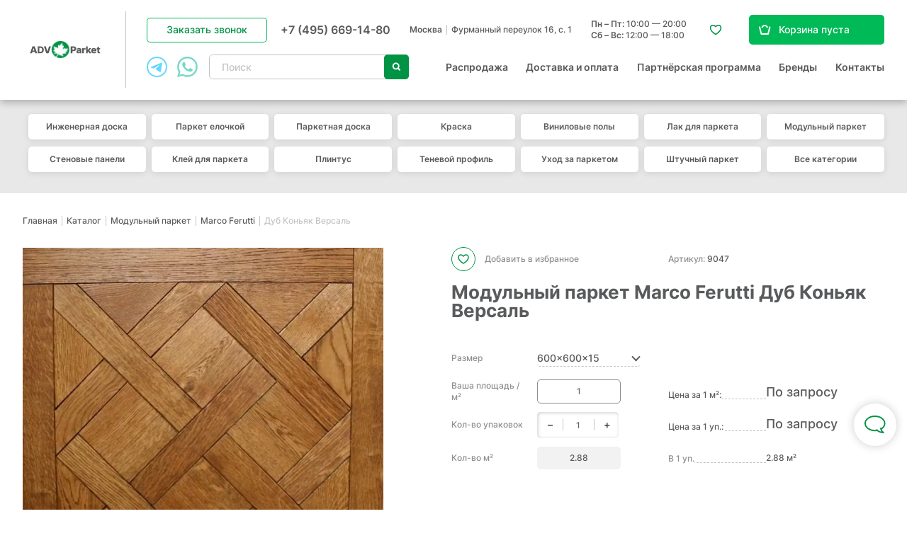

--- FILE ---
content_type: text/html; charset=UTF-8
request_url: https://adv-parket.ru/p-dub_konyak_versal_modulnyy_parket_marco_ferutti_marko_ferutti/
body_size: 40340
content:
<!DOCTYPE html>
<html class="no-js" lang="ru">


<head>
  <meta charset="utf-8" />
  <meta property="og:type" content="website" />
<meta property="og:locale" content="ru_RU" />
<meta property="og:title" content="Модульный паркет Marco Ferutti Дуб Коньяк Версаль" />
<meta property="og:url" content="https://adv-parket.ru/p-dub_konyak_versal_modulnyy_parket_marco_ferutti_marko_ferutti/" />
<meta property="og:image" content="/f/product/0000000000c41e6537c6cc2918808129d7c9eb23c7.jpg" />
<meta name="description" content="Продажа Модульный паркет Marco Ferutti Дуб Коньяк Версаль по цене 0 руб. в Москве в официальном магазине ADV Parket. ⚡ Скидки на товар в наличии, Большой шоурум быстрая доставка ⚡ Гарантия 100%; &#128119; Характеристики и описание" />
<meta name="keywords" content="Модульный паркет Marco Ferutti Дуб Коньяк Версаль купить цена в каталоге интернет магазина Москва" />
<style type="text/css">
/*<![CDATA[*/

      .grecaptcha-badge { visibility: hidden; }
    
/*]]>*/
</style>
<script type="text/javascript">
/*<![CDATA[*/

      function autocompletePatch() {
        $.ui.autocomplete.prototype._renderItem = function (ul, item) {
          var html = '<div class="item__image"><img src="' + item.img + '"></div><div class="item__content"><div class="item__caption">' + item.label + '</div>';
          if(item.oldPrice)
            html += '<div class="item__old-price">' + item.oldPrice + 'руб.</div>';
          html += '<div class="item__price">' + item.price + ' руб.<span class="item__unit">' + item.unit + '</span></div></div>';
          return $('<li>').append($('<a class="item">').html(html)).appendTo(ul);
        };
        $.ui.autocomplete.prototype._renderMenu = function(ul, productItems) {
          var self = this;
          var counter = $(self.element).data('counter') || 0;

          if(Array.isArray(productItems) && productItems.length) {
            $.each(productItems, function(index, item) {
              self._renderItemData(ul, item);
            });
          }

          $(ul).prepend($('<li class="more-link"><a href="/search/?text=' + $(self.element).val() + '">Найдено ' + counter + ' товаров</a></li>'));

        };
      }
    
/*]]>*/
</script>
<title id="ajax-title">Модульный паркет Marco Ferutti Дуб Коньяк Версаль - купить в Москве по выгодной цене в магазине ADV Parket</title>
    <meta name="viewport" content="width=device-width, initial-scale=1.0" />
  <base href="https://adv-parket.ru/" />

  <link rel="apple-touch-icon" sizes="180x180" href="/apple-touch-icon.png">
  <link rel="icon" type="image/png" sizes="32x32" href="/favicon-32x32.png">
  <link rel="icon" type="image/png" sizes="16x16" href="/favicon-16x16.png">
  <link rel="manifest" href="/site.webmanifest">
  <link rel="mask-icon" href="/safari-pinned-tab.svg" color="#5bbad5">
  <meta name="msapplication-TileColor" content="#da532c">
  <meta name="theme-color" content="#ffffff">

  <link rel="canonical" href="https://adv-parket.ru/p-dub_konyak_versal_modulnyy_parket_marco_ferutti_marko_ferutti/" />
    <style type="text/css">
.selectric-wrapper{position:relative;cursor:pointer}.selectric-responsive{width:100%}.selectric{border:1px solid #ddd;background:#f8f8f8;position:relative}.selectric .label{display:block;white-space:nowrap;overflow:hidden;text-overflow:ellipsis;margin:0 38px 0 10px;font-size:12px;line-height:38px;color:#444;height:38px;-webkit-user-select:none;-moz-user-select:none;-ms-user-select:none;user-select:none}.selectric .button{display:block;position:absolute;right:0;top:0;width:38px;height:38px;color:#bbb;text-align:center;font:0/0 a;*font:20px/38px Lucida Sans Unicode,Arial Unicode MS,Arial}.selectric .button:after{content:" ";position:absolute;top:0;right:0;bottom:0;left:0;margin:auto;width:0;height:0;border:4px solid transparent;border-top-color:#bbb;border-bottom:none}.selectric-focus .selectric{border-color:#aaa}.selectric-hover .selectric{border-color:#c4c4c4}.selectric-hover .selectric .button{color:#a2a2a2}.selectric-hover .selectric .button:after{border-top-color:#a2a2a2}.selectric-open{z-index:9999}.selectric-open .selectric{border-color:#c4c4c4}.selectric-open .selectric-items{display:block}.selectric-disabled{opacity:.5;cursor:default;-webkit-user-select:none;-moz-user-select:none;-ms-user-select:none;user-select:none}.selectric-hide-select{position:relative;overflow:hidden;width:0;height:0}.selectric-hide-select select{position:absolute;left:-100%}.selectric-hide-select.selectric-is-native{position:absolute;width:100%;height:100%;z-index:10}.selectric-hide-select.selectric-is-native select{position:absolute;top:0;left:0;right:0;height:100%;width:100%;border:none;z-index:1;-webkit-box-sizing:border-box;box-sizing:border-box;opacity:0}.selectric-input{position:absolute!important;top:0!important;left:0!important;overflow:hidden!important;clip:rect(0,0,0,0)!important;margin:0!important;padding:0!important;width:1px!important;height:1px!important;outline:none!important;border:none!important;*font:0/0 a!important;background:none!important}.selectric-temp-show{position:absolute!important;visibility:hidden!important;display:block!important}.selectric-items{display:none;position:absolute;top:100%;left:0;background:#f8f8f8;border:1px solid #c4c4c4;z-index:-1;-webkit-box-shadow:0 0 10px -6px;box-shadow:0 0 10px -6px}.selectric-items .selectric-scroll{height:100%;overflow:auto}.selectric-above .selectric-items{top:auto;bottom:100%}.selectric-items li,.selectric-items ul{list-style:none;padding:0;margin:0;font-size:12px;line-height:20px;min-height:20px}.selectric-items li{display:block;padding:10px;color:#666;cursor:pointer}.selectric-items li.selected{background:#e0e0e0;color:#444}.selectric-items li.highlighted{background:#d0d0d0;color:#444}.selectric-items li:hover{background:#d5d5d5;color:#444}.selectric-items .disabled{opacity:.5;cursor:default!important;background:none!important;color:#666!important}.selectric-items .disabled,.selectric-items .selectric-group .selectric-group-label{-webkit-user-select:none;-moz-user-select:none;-ms-user-select:none;user-select:none}.selectric-items .selectric-group .selectric-group-label{font-weight:700;padding-left:10px;cursor:default;background:none;color:#444}.selectric-items .selectric-group.disabled li{opacity:1}.selectric-items .selectric-group li{padding-left:25px}.select-container{display:inline-block}.selectric{border:1px solid #c4c4c4;background:#fff;color:#585a5c;height:35px;line-height:32px;text-align:left;border-radius:4px}.selectric .label{font-size:1.4rem;margin-left:18px;margin-right:45px;color:#585a5c}@media only screen and (max-width:480px){.selectric .label{font-size:1.2rem}}.selectric .button{width:45px;height:100%}.selectric .button:after{display:none}.selectric .button:before{content:"";display:block;-webkit-box-sizing:border-box;box-sizing:border-box;width:7px;height:7px;border-left:2px solid #8e8e8e;border-bottom:2px solid #8e8e8e;border-radius:1px;position:absolute;left:50%;top:50%;-webkit-transform:rotate(-45deg) translate(50%,-50%);transform:rotate(-45deg) translate(50%,-50%);margin-left:-3px}.selectric-items{text-align:left}.selectric-items li{padding-left:15px;padding-right:15px;font-size:1.4rem;font-weight:400}@media only screen and (max-width:480px){.selectric-items li{font-size:1.2rem}}.selectric-items .disabled{display:none}.text-select .selectric{border:none;border-bottom:1px dashed #8e8e8e;height:20px;line-height:20px}.text-select .selectric .label{height:20px;line-height:20px;font-size:1.2rem;margin-left:0;margin-right:20px}.text-select .selectric .button{width:18px;height:100%}.text-select .selectric .button:before{width:8px;height:8px;border-color:#009345;border-radius:0}.text-select .selectric-items li{padding:2px 5px;font-size:1.2rem}*{margin:0;padding:0;border:0}html{-webkit-font-smoothing:subpixel-antialiased;-webkit-text-size-adjust:100%;-ms-text-size-adjust:100%;-webkit-overflow-scrolling:touch}body,html{height:100%;min-height:100%}a{background:transparent}a:active,a:focus,a:hover{outline:none}article,aside,details,figcaption,figure,footer,header,main,nav,section,summary{display:block}audio,canvas,progress,video{display:inline-block}audio:not([controls]){display:none;height:0}[hidden],template{display:none}svg:not(:root){overflow:hidden}img{max-width:100%;height:auto;-webkit-user-select:none;-moz-user-select:none;-ms-user-select:none;user-select:none}table{width:100%;border-collapse:collapse;border-spacing:0}label{display:inline-block;cursor:pointer}label:not([for]){cursor:default}button,input,select,textarea{font:inherit;-webkit-appearance:none;border-radius:0}button:focus,input:focus,select:focus,textarea:focus{outline:none}button::-moz-focus-inner,input::-moz-focus-inner,select::-moz-focus-inner,textarea::-moz-focus-inner{border:0;padding:0}textarea{resize:none}button,input[type=button],input[type=reset],input[type=submit]{cursor:pointer;-webkit-appearance:button}input[type=search]::-webkit-search-decoration{-webkit-appearance:none}input[type=search]::-webkit-search-cancel-button,input[type=search]::-webkit-search-decoration,input[type=search]::-webkit-search-results-button,input[type=search]::-webkit-search-results-decoration{display:none}html{font:10px/1.35 Inter,sans-serif}@media only screen and (max-width:700px){html{font-size:10px}}body{background:#fff;color:#585a5c;font-size:1.8rem;font-weight:500}.caption,.fast-order-popup__form-caption,.h1,.h2,.h3,.h4,.popup__caption,.subcaption,.supercaption,.table th{font-weight:700;line-height:1.2}@media only screen and (min-width:1381px){.caption,.h1,.popup__caption,.supercaption{font-size:3rem}}@media only screen and (max-width:1380px){.caption,.h1,.popup__caption,.supercaption{font-size:2.6rem}}@media only screen and (max-width:812px){.caption,.h1,.popup__caption,.supercaption{font-size:2.2rem}}@media only screen and (max-width:700px){.caption,.h1,.popup__caption,.supercaption{font-size:1.8rem}}.h2,.subcaption{font-size:3rem}@media only screen and (max-width:1380px){.h2,.subcaption{font-size:2.6rem}}@media only screen and (max-width:812px){.h2,.subcaption{font-size:2.2rem}}@media only screen and (max-width:700px){.h2,.subcaption{font-size:1.8rem}}.fast-order-popup__form-caption,.h3,.table th{font-size:2rem;font-weight:600}@media only screen and (max-width:700px){.fast-order-popup__form-caption,.h3,.table th{font-size:1.6rem}}.h3.big{font-size:2.2rem}@media only screen and (max-width:812px){.h3.big{font-size:2rem}}@media only screen and (max-width:480px){.h3.big{font-size:1.8rem}}.h4{font-size:1.8rem;font-weight:600}@media only screen and (max-width:480px){.h4{font-size:1.5rem}}.caption,.subcaption{margin-bottom:1em}.supercaption{margin-bottom:.75em}@media only screen and (min-width:1381px){.supercaption{font-size:4.8rem}}@media only screen and (max-width:1380px){.supercaption{font-size:3.6rem}}@media only screen and (max-width:812px){.supercaption{font-size:2.4rem}}@media only screen and (max-width:700px){.supercaption{font-size:2.2rem}}a{-webkit-transition:all .25s ease;transition:all .25s ease}a,a:hover{color:#585a5c}a[href^="tel:"]{text-decoration:none}.text-center{text-align:center}.text-left{text-align:left}.text-right{text-align:right}.text-container:after,.text-container:before{content:"";display:table;clear:both}.text-container *+div,.text-container *+ol,.text-container *+p,.text-container *+table,.text-container *+ul{margin-top:1.25em}.text-container *+section{padding-top:4.5em}.text-container *+blockquote{margin-top:2em}.text-container .h1,.text-container .h2,.text-container .h3,.text-container .h4,.text-container h1,.text-container h2,.text-container h3,.text-container h4{margin-bottom:.75em}.text-container .h1+*,.text-container .h2+*,.text-container .h3+*,.text-container .h4+*,.text-container h1+*,.text-container h2+*,.text-container h3+*,.text-container h4+*{margin-top:0}.text-container *+.h1,.text-container *+.h2,.text-container *+.h3,.text-container *+h1,.text-container *+h2,.text-container *+h3,.text-container *+h4{margin-top:3em}.text-container *+.h4{margin-top:1.5em}.text-container blockquote{-webkit-box-sizing:border-box;box-sizing:border-box;background:#e8e8e8;border-radius:5px;padding:25px 22px}.text-container blockquote a:not([class]){padding-bottom:0}@media only screen and (max-width:480px){.text-container blockquote{margin-left:-14px;margin-right:-14px;padding-left:14px;padding-right:14px;border-radius:0}}.text-container abbr{text-decoration:none;border-bottom:2px dotted #8e8e8e;padding-bottom:1px}.text-container img{margin-top:1.5em;margin-bottom:1.5em}.text-container ol{margin-left:0;counter-reset:custom-list}.text-container ol li{padding-left:25px;position:relative;list-style:none;padding-top:.5em}@media only screen and (max-width:480px){.text-container ol li{padding-top:.25em}}.text-container ol li:before{counter-increment:custom-list;content:counter(custom-list) ".";color:#009345;font-size:2.4rem;font-weight:700;position:absolute;left:0;top:0}@media only screen and (max-width:480px){.text-container ol li:before{font-size:1.8rem}}.text-container ol ul{margin-left:0!important}.text-container ol ul li{padding-left:10px;margin-bottom:.25em;margin-top:.25em;padding-top:0}.text-container ol ul li:before{font-size:.5em;margin-top:1em}.text-container ul{line-height:1.5}.text-container ul>li{list-style:none}.text-container ul>li:before{content:"●";font-size:1.25em;display:inline-block;position:absolute;left:0;top:-.2em;color:#009345}.text-container li{padding-left:20px;position:relative;margin:.5em 0}.text-container li>ul,.text-container li ol{margin-left:1em}.text-container ul.contents a{color:#585a5c;border-bottom:none;text-decoration:none}.text-container ul.contents a:hover{color:#009345}.text-container hr{background:#8e8e8e;margin-top:3em;margin-bottom:1.5em}.text-container a:not([class]){color:#009345;text-decoration:none;padding-bottom:2px}@media only screen and (min-width:481px){.text-container a:not([class]){border-bottom:1px dashed #8e8e8e}}.text-container a:not([class]):hover{color:#585a5c;border-bottom-color:#009345}.text-container.small-text,.text-container .small-text{font-size:.875em}.text-container.big-text,.text-container .big-text{font-size:1.143em}.icon{display:inline-block}.wrapper{max-width:1660px;margin-left:auto;margin-right:auto;-webkit-box-sizing:border-box;box-sizing:border-box}@media only screen and (max-width:1680px){.wrapper{margin-left:50px;margin-right:50px}}@media only screen and (max-width:1600px) and (min-width:1025px){.wrapper{margin-left:32px;margin-right:32px}}@media only screen and (max-width:1024px){.wrapper{margin-left:32px;margin-right:32px}}@media only screen and (max-width:812px){.wrapper{margin-left:14px;margin-right:14px}}.hidden{display:none!important}[v-cloak]{display:none}@media only screen and (max-width:1024px){.only-desktop{display:none!important}}@media only screen and (min-width:701px){.only-mobile{display:none!important}}@media only screen and (min-width:481px){.only-small-mobile{display:none!important}}@media only screen and (min-width:813px){.only-small-handheld{display:none!important}}@media only screen and (min-width:1025px){.not-desktop{display:none!important}}@media only screen and (max-width:700px){.not-mobile{display:none!important}}@media only screen and (max-width:480px){.not-small-mobile{display:none!important}}@media only screen and (max-width:812px){.not-small-handheld{display:none!important}}.btn,.catalogue-page__mobile-filters-link,.catalogue-page__text-toggler,.catalogue-page__view-icons .item,.compare-page__clear-button,.compare-page__params-toggler label,.compare-table-control,.contact-page__gallery-container .slick-arrow,.content-slider .slick-arrow,.favorite-page__clear-button,.filter__group-list-toggler,.filter__reset,.form__submit .submit-button,.header__burger,.header__callback,.header__catalogue-toggler,.header__mobile-search,.homepage-slider .item__button,.mobile-back-link,.mobile-filter-close-button,.mobile-filter-controls .item,.mobile-menu__close,.news-list-more,.news-list .item__more-link,.news-list__more-link,.news-more-link,.order-page__back-button,.order-page__summary-promocode-form .btn,.order-page__summary-promocode-form .clear-btn,.order-page__summary-submit,.order-success__button,.order-table .product__remove-button,.popup__close,.popup__mobile-back-button,.product-card__buy-btn,.product-card__collection-more,.product-card__fast-order-link,.product-card__params-toggler,.product-card__related-block-link,.product-card__variants-list .item-more button,.projects-list-more,.quick-view-popup__more-link,.quiz-widget__next,.quiz-widget__prev,.quiz-widget__reset-button,.related-popup__buy-button,.related-popup__to-basket-button,.reviews-list-more,.selected-filters .item,.spinner__control,.tabs--default .tabs-nav a,.text-spoiler__trigger,.top-brands__slider .slick-arrow,.variants-table .variant__buy-button,.vitrine-more,.vitrine-more-link,.vitrine-teaser__button,.vitrine .product__actions .item,.vitrine .product__buy-button,.vitrine .product__favorite-button,.vitrine .product__remove-button,a.footer__policy-link{display:inline-block;text-decoration:none;text-align:center;background:none;cursor:pointer;-webkit-user-select:none;-moz-user-select:none;-ms-user-select:none;user-select:none;-webkit-transition:all .25s ease;transition:all .25s ease}.black-bordered-btn{color:#585a5c;-webkit-box-shadow:inset 0 0 0 1px #585a5c;box-shadow:inset 0 0 0 1px #585a5c}.black-bordered-btn:hover{color:#fff;background:#585a5c}.black-btn{background-color:#585a5c;color:#fff}.black-btn:hover{color:#fff;background-color:#717476}.form__submit .submit-button,.green-btn,.header__catalogue-toggler,.mobile-filter-controls .item--apply,.order-page__back-button,.order-page__summary-submit,.order-success__button,.product-card__buy-btn,.product-card__related-block-link,.quiz-widget__next,.quiz-widget__reset-button,.related-popup__buy-button,.variants-table .variant__buy-button,.vitrine .product__buy-button{background-color:#009345;color:#fff}.form__submit .submit-button:hover,.green-btn:hover,.header__catalogue-toggler:hover,.mobile-filter-controls .item--apply:hover,.order-page__back-button:hover,.order-page__summary-submit:hover,.order-success__button:hover,.product-card__buy-btn:hover,.product-card__related-block-link:hover,.quiz-widget__next:hover,.quiz-widget__reset-button:hover,.related-popup__buy-button:hover,.variants-table .variant__buy-button:hover,.vitrine .product__buy-button:hover{color:#fff;background-color:#585a5c}.green-bordered-btn,.header__callback,.vitrine .product__favorite-button{color:#009345;-webkit-box-shadow:inset 0 0 0 1px #00b957;box-shadow:inset 0 0 0 1px #00b957}.green-bordered-btn:hover,.header__callback:hover,.vitrine .product__favorite-button:hover{color:#fff;background-color:#00b957}.homepage-slider .item__button,.white-bordered-btn{color:#fff;-webkit-box-shadow:inset 0 0 0 1px #fff;box-shadow:inset 0 0 0 1px #fff}.homepage-slider .item__button:hover,.white-bordered-btn:hover{color:#fff;-webkit-box-shadow:inset 0 0 0 1px #59534e;box-shadow:inset 0 0 0 1px #59534e;background-color:#59534e}.homepage-slider .item__button:active,.white-bordered-btn:active{color:#009345;background-color:#fff;-webkit-box-shadow:inset 0 0 0 1px #fff;box-shadow:inset 0 0 0 1px #fff}.gray-bordered-btn,.mobile-filter-controls .item--reset,.news-list-more,.news-list__more-link,.product-card__collection-more,.projects-list-more,.quiz-widget__prev,.related-popup__to-basket-button,.reviews-list-more,.text-spoiler__trigger,.vitrine-more,.vitrine-teaser__button{color:#8e8e8e;-webkit-box-shadow:inset 0 0 0 1px #c4c4c4;box-shadow:inset 0 0 0 1px #c4c4c4}.gray-bordered-btn:hover,.mobile-filter-controls .item--reset:hover,.news-list-more:hover,.news-list__more-link:hover,.product-card__collection-more:hover,.projects-list-more:hover,.quiz-widget__prev:hover,.related-popup__to-basket-button:hover,.reviews-list-more:hover,.text-spoiler__trigger:hover,.vitrine-more:hover,.vitrine-teaser__button:hover{color:#fff;background-color:#009345;-webkit-box-shadow:inset 0 0 0 1px #009345;box-shadow:inset 0 0 0 1px #009345}.gray-bordered-btn:active,.mobile-filter-controls .item--reset:active,.news-list-more:active,.news-list__more-link:active,.product-card__collection-more:active,.projects-list-more:active,.quiz-widget__prev:active,.related-popup__to-basket-button:active,.reviews-list-more:active,.text-spoiler__trigger:active,.vitrine-more:active,.vitrine-teaser__button:active{color:#fff;background-color:#414042;-webkit-box-shadow:inset 0 0 0 1px #414042;box-shadow:inset 0 0 0 1px #414042}.more-btn .icon{display:inline-block;vertical-align:middle;width:13px;height:13px;border-top:3px solid #8e8e8e;border-right:3px solid #8e8e8e;-webkit-transform:rotate(45deg);transform:rotate(45deg);margin-left:1em;-webkit-transition:all .25s ease;transition:all .25s ease}.more-btn:hover .icon{border-color:#fff}.more-btn:active .icon{border-color:#009345}.wide-btn{width:100%}.currency span{display:none}.currency:before{content:"руб."}.text-hint{display:inline-block;-webkit-box-sizing:borer-box;box-sizing:borer-box;width:20px;height:20px;line-height:20px;margin-bottom:3px;font-size:1.4rem;color:$orange;font-style:normal;vertical-align:middle;cursor:pointer;background:#fff;text-align:center;border-radius:50%;border:1px solid #009345}.text-hint:before{content:"?";margin-right:1px;font-style:normal;font-weight:500;color:#009345}.hint-content,.text-hint__content{display:none;font-size:1.4rem;font-weight:600;color:#585a5c;background:#fff;-webkit-box-shadow:0 4px 15px rgba(0,0,0,.1)!important;box-shadow:0 4px 15px rgba(0,0,0,.1)!important;border:none!important;padding:33px 40px 37px;-webkit-box-sizing:border-box;box-sizing:border-box;width:650px!important;max-width:650px!important;text-align:left;white-space:normal}@media only screen and (max-width:1024px){.hint-content,.text-hint__content{width:calc(100% - 50px)!important;max-width:width}}@media only screen and (max-width:812px){.hint-content,.text-hint__content{width:calc(100% - 20px)!important}}@media only screen and (max-width:480px){.hint-content,.text-hint__content{font-size:1.1rem;line-height:1.25;padding:15px 20px;margin-top:.25em;z-index:1002!important}}@media (pointer:coarse){.hint-content,.text-hint__content{position:absolute;left:50%;-webkit-transform:translateX(-50%);transform:translateX(-50%);z-index:100}}@media only screen and (max-width:480px){.hint-anchor:after{display:none;content:"";width:100vw;height:100vh;position:fixed;left:0;top:0;z-index:1001;background:rgba(0,0,0,.6)}.hint-anchor.is-hovered:after{display:block}}.text-container .hint-anchor{margin-top:-15px;margin-bottom:-10px}.hint-content,.ui-tooltip.hint-content{font-weight:500;width:478px!important;max-width:478px!important;padding:24px 28px;line-height:1.35}@media only screen and (max-width:480px){.hint-content,.ui-tooltip.hint-content{position:fixed;width:100%!important;left:0;bottom:0;-webkit-transform:none;transform:none}}@media only screen and (max-width:1024px) and (min-width:481px){.hint-content,.ui-tooltip.hint-content{width:calc(100% - 50px)!important;max-width:calc(100% - 50px)!important}.action-icons .hint-content,.action-icons .ui-tooltip.hint-content{width:290px!important;left:100%;top:0;-webkit-transform:none;transform:none}}@media only screen and (max-width:812px) and (min-width:481px){.hint-content,.ui-tooltip.hint-content{width:calc(100% - 20px)!important;padding:15px 20px}.action-icons .hint-content,.action-icons .ui-tooltip.hint-content{width:calc(100vw - 70px)!important}}@media (pointer:coarse){.hint-anchor.is-hovered .hint-content,.text-hint.is-hovered .text-hint__content{display:block}}@media (hover:hover) and (pointer:fine){.hint-anchor.is-hovered .hint-content,.text-hint.is-hovered .text-hint__content{display:block}}.tags-list{display:-webkit-box;display:-webkit-flex;display:-ms-flexbox;display:flex;-webkit-flex-wrap:wrap;-ms-flex-wrap:wrap;flex-wrap:wrap;-webkit-box-align:start;-webkit-align-items:flex-start;-ms-flex-align:start;align-items:flex-start}@media only screen and (max-width:480px){.tags-list{-webkit-flex-wrap:nowrap;-ms-flex-wrap:nowrap;flex-wrap:nowrap;overflow-x:auto;scroll-padding:0 0 0 14px;-webkit-scroll-snap-type:x mandatory;-ms-scroll-snap-type:x mandatory;scroll-snap-type:x mandatory;padding:0 4px 0 14px;margin-left:-14px;margin-right:-14px}.tags-list::-webkit-scrollbar{display:none}}.tags-list .item{display:inline-block;padding:7px 30px;border-radius:4px;background:#f2f0f0;position:relative;margin-right:7px;margin-bottom:10px;font-size:1.4rem;text-align:left;text-decoration:none;min-height:32px;-webkit-transition:all .25s ease;transition:all .25s ease;color:#585a5c;-moz-user-select:none;-ms-user-select:none;user-select:none}.tags-list .item,.tags-list .item:active{-webkit-touch-callout:none;-webkit-text-size-adjust:none;-webkit-tap-highlight-color:rgba(0,0,0,0);-webkit-user-select:none}.tags-list .item:active,.tags-list .item:hover{-webkit-box-shadow:inset 0 0 0 1px #009345;box-shadow:inset 0 0 0 1px #009345;color:#009345;background:#fff}@media only screen and (max-width:480px){.tags-list .item{font-size:1.3rem;margin-right:0;margin-bottom:0;padding-left:12px;white-space:nowrap;width:100%;text-align:center}.tags-list .item:not(.item--active){padding-right:12px}}.tags-list .item--active{background:#009345;color:#fff}.tags-list .item .icon{width:10px;height:10px;position:absolute;right:12px;top:50%;-webkit-transform:translateY(-50%) rotate(-45deg);transform:translateY(-50%) rotate(-45deg);margin-top:1px}.tags-list .item .icon:after,.tags-list .item .icon:before{content:"";display:block;background:#fff;position:absolute;left:50%;top:50%;-webkit-transform:translate(-50%,-50%);transform:translate(-50%,-50%);border-radius:1px}.tags-list .item .icon:before{width:13px;height:2px}.tags-list .item .icon:after{width:2px;height:13px}@media only screen and (max-width:480px){.mobile-spoiler{border-top:1px solid #c4c4c4;border-bottom:1px solid #c4c4c4}.mobile-spoiler+.mobile-spoiler{margin-top:-1px}}.mobile-spoiler__header{cursor:pointer;padding:25px 35px 25px 0;font-size:1.5rem;font-weight:700;position:relative}@media only screen and (min-width:481px){.mobile-spoiler__header{display:none}}.mobile-spoiler__header .icon{width:30px;height:30px;position:absolute;right:5px;top:50%;-webkit-transform:translateY(-50%);transform:translateY(-50%);-webkit-transition:all .25s ease;transition:all .25s ease}.mobile-spoiler__header .icon:before{content:"";display:block;width:7px;height:7px;border-top:2px solid #c4c4c4;border-right:2px solid #c4c4c4;position:absolute;left:50%;top:50%;-webkit-transform:translate(-50%,-50%) rotate(135deg);transform:translate(-50%,-50%) rotate(135deg)}@media only screen and (max-width:480px){.mobile-spoiler__body{overflow:hidden;margin-left:-13px;margin-right:-13px;padding-left:13px;padding-right:13px;-webkit-transition:all .25s ease;transition:all .25s ease;max-height:var(--max-height);font-size:1.4rem}.mobile-spoiler__body .h3{font-size:1.5rem}.mobile-spoiler:not(.is-expanded) .mobile-spoiler__body{max-height:0;opacity:0}.mobile-spoiler.is-expanded .mobile-spoiler__header .icon{-webkit-transform:translateY(-50%) rotate(-180deg);transform:translateY(-50%) rotate(-180deg)}.mobile-spoiler.is-expanded .mobile-spoiler__body{padding-bottom:2em}.mobile-spoiler.is-expanded-for-calc .mobile-spoiler__body{max-height:none!important;-webkit-transition:none!important;transition:none!important}}.content-gallery{white-space:nowrap;margin-left:-97px;margin-right:-97px;padding-left:97px;padding-right:padding-right;margin-bottom:35px;line-height:0;font-size:0;position:relative;overflow:hidden}.content-gallery.js-scrollbar .ps__rail-x{margin-left:97px;margin-right:97px}@media only screen and (max-width:1600px) and (min-width:1025px){.content-gallery.js-scrollbar .ps__rail-x{margin-left:32px;margin-right:32px}}@media only screen and (max-width:1024px){.content-gallery.js-scrollbar .ps__rail-x{margin-left:41px;margin-right:41px}}@media only screen and (max-width:812px){.content-gallery.js-scrollbar .ps__rail-x{margin-left:13px;margin-right:13px}}@media only screen and (max-width:480px){.content-gallery{overflow:visible;padding-bottom:5px!important}}@media only screen and (max-width:1600px) and (min-width:1025px){.content-gallery{margin-left:-32px;margin-right:-32px;padding-left:32px;padding-right:padding-right}}@media only screen and (max-width:1024px){.content-gallery{margin-left:-41px;margin-right:-41px;padding-left:41px;padding-right:padding-right}}@media only screen and (max-width:812px){.content-gallery{margin-left:-13px;margin-right:-13px;padding-left:13px;padding-right:padding-right}}@media only screen and (max-width:480px){.content-gallery{padding-left:0;padding-right:0}}.content-gallery .slick-list{width:100vw!important}.content-gallery .item{display:inline-block;white-space:normal;width:25vw;position:relative}@media only screen and (min-width:481px){.content-gallery .item{margin-right:15px}}.content-gallery .item:before{content:"";display:block;padding-bottom:100%}.content-gallery .item img{position:absolute;left:0;top:0;width:100%;height:100%;-o-object-fit:cover;object-fit:cover}@media only screen and (min-width:481px){.content-gallery .item:last-child{margin-right:97px}}.content-gallery .slick-dots{display:-webkit-box;display:-webkit-flex;display:-ms-flexbox;display:flex;-webkit-box-align:center;-webkit-align-items:center;-ms-flex-align:center;align-items:center;-webkit-box-pack:center;-webkit-justify-content:center;-ms-flex-pack:center;justify-content:center;line-height:0;margin-top:15px}.content-gallery .slick-dots li{list-style:none}.content-gallery .slick-dots li+li{margin-left:11px}.content-gallery .slick-dots button{width:10px;height:10px;background:#585a5c;border-radius:50%;position:relative;opacity:.5;-webkit-transition:all .25s ease;transition:all .25s ease;font-size:0}.content-gallery .slick-dots button:before{content:"";display:block;width:17px;height:17px;border:1px solid #585a5c;position:absolute;left:50%;top:50%;-webkit-transform:translate(-50%,-50%);transform:translate(-50%,-50%);border-radius:50%;opacity:0}.content-gallery .slick-dots .slick-active button,.content-gallery .slick-dots .slick-active button:before{opacity:1}@media only screen and (min-width:481px) and (max-width:1600px) and (min-width:1025px){.content-gallery .item:last-child{margin-right:32px}}@media only screen and (min-width:481px) and (max-width:1024px){.content-gallery .item:last-child{margin-right:41px}}@media only screen and (min-width:481px) and (max-width:812px){.content-gallery .item:last-child{margin-right:13px}}input,textarea{font:inherit}.form{font-size:1.4rem}.inp,.textarea{-webkit-box-sizing:border-box;box-sizing:border-box;width:100%;padding:.64em 22px;line-height:1.25em;color:#646769;border:1px solid #8e8e8e;-webkit-transition:all .25s ease;transition:all .25s ease;font-size:inherit;font-weight:500;border-radius:5px}.inp:focus,.textarea:focus{color:#585a5c;border-color:#585a5c}.form__field.error>.inp,.form__field.error>.textarea{border-color:#eb5757;color:#eb5757}.textarea,textarea.inp{min-height:2em}.checkbox,.radio{padding-left:37px;position:relative;font-size:1.4rem;padding-top:.15em;text-decoration:none}.checkbox:not(.is-disabled),.radio:not(.is-disabled){cursor:pointer}.checkbox:before,.radio:before{content:"";display:block;width:22px;height:22px;-webkit-box-sizing:border-box;box-sizing:border-box;position:absolute;left:0;top:0;border:1px solid #8e8e8e;background:#fff;-webkit-transition:all .25s ease;transition:all .25s ease;border-radius:4px}.checkbox.is-checked:before,.radio.is-checked:before{border-color:#009345}.checkbox.is-checked:after,.radio.is-checked:after{opacity:1}.checkbox.is-disabled,.radio.is-disabled{color:#8e8e8e}.checkbox.is-disabled:before,.radio.is-disabled:before{border-color:#e8e8e8}.checkbox input,.radio input{display:none}.checkbox:after{content:"";display:block;width:22px;height:22px;position:absolute;left:0;top:0;background:url(/i/checkbox.svg) no-repeat 50%;opacity:0;-webkit-transition:all .25s ease;transition:all .25s ease}.checkbox.is-checked:before{background:#009345}.radio{padding-left:28px}.radio:before{width:19px;height:19px;border:2px solid #009345;border-radius:50%;-webkit-box-sizing:border-box;box-sizing:border-box}.radio:after{content:"";display:block;width:11px;height:11px;border-radius:50%;background:#009345;position:absolute;left:4px;top:4px;opacity:0;-webkit-transition:opacity .25s ease;transition:opacity .25s ease}.colors-list{display:-webkit-box;display:-webkit-flex;display:-ms-flexbox;display:flex;-webkit-flex-wrap:wrap;-ms-flex-wrap:wrap;flex-wrap:wrap}.colors-list li{list-style:none;margin-right:14px;margin-bottom:12px;margin-top:0!important}.colors-list .colorbox{display:block;width:37px;height:37px;border-radius:50%;-webkit-box-sizing:border-box;box-sizing:border-box;position:relative}@media only screen and (max-width:812px){.colors-list .colorbox{margin-left:15px;margin-right:15px;margin-bottom:15px}.colors-list .colorbox .hint-content{display:block;position:absolute;left:50%;top:100%;bottom:auto;-webkit-transform:translateX(-50%);transform:translateX(-50%);white-space:nowrap;width:auto!important;max-width:none!important;padding:0;-webkit-box-shadow:none!important;box-shadow:none!important;font-size:1.1rem}}.colors-list .colorbox:not(.is-disabled){cursor:pointer}.colors-list .colorbox[alt$=Белый],.colors-list .colorbox[alt$=белый],.colors-list .colorbox[alt^=белый]{border:2px solid #e2e2e2}.colors-list .colorbox:after{content:"";display:block;width:24px;height:24px;border-radius:50%;position:absolute;left:50%;top:50%;-webkit-transform:translate(-50%,-50%);transform:translate(-50%,-50%);background:rgba(0,0,0,.6) url(/i/checkbox.svg) no-repeat 55% 50%;opacity:0}.colors-list .colorbox.is-checked:after,.colors-list .colorbox.is-disabled:after{opacity:1}.spinner{display:inline-block;vertical-align:middle;height:37px;line-height:0;position:relative}.spinner .inp{vertical-align:middle;border:none;width:115px;line-height:37px;padding:0 37px;border-radius:5px;text-align:center;-webkit-box-shadow:inset 1px 1px 5px rgba(0,0,0,.2);box-shadow:inset 1px 1px 5px rgba(0,0,0,.2)}.spinner .inp:focus{border-color:#585a5c}.spinner__control{width:37px;height:37px;position:absolute;top:0;z-index:2;border-radius:4px}.spinner__control:hover{background:#009345}.spinner__control:hover:before{color:#fff}.spinner__control:hover:after{opacity:0}.spinner__control:before{display:block;font-size:1.4rem;line-height:1.2;font-weight:800;color:#585a5c;position:absolute;left:50%;top:50%;-webkit-transform:translate(-50%,-50%);transform:translate(-50%,-50%);-webkit-transition:all .25s ease;transition:all .25s ease}.spinner__control:after{content:"";display:block;width:1px;height:16px;background:#c4c4c4;position:absolute;top:50%;-webkit-transform:translateY(-50%);transform:translateY(-50%);-webkit-transition:opacity .25s ease;transition:opacity .25s ease}.spinner__control--down{left:0}.spinner__control--down:before{content:"–"}.spinner__control--down:after{right:0}.spinner__control--up{left:80px}.spinner__control--up:before{content:"+"}.spinner__control--up:after{left:0}.spinner__units{font-size:1.6rem;color:#939393;white-space:nowrap}@media only screen and (max-width:480px){.spinner__units{font-size:1.2rem}}.form__row-group{display:-webkit-box;display:-webkit-flex;display:-ms-flexbox;display:flex}.form__row-group .form__row{-webkit-box-flex:1;-webkit-flex:1;-ms-flex:1;flex:1}.form__row-group .form__row+.form__row{margin-left:19px;margin-top:0!important}.form__row{position:relative;max-width:554px}.form__row:after,.form__row:before{content:"";display:table;clear:both}.one-column-form .form__row+.form__row,.one-column-form .form__row+.form__row-group{margin-top:1.5em}.one-column-form .form__row+.form__row-group.form__row--nolabel,.one-column-form .form__row+.form__row.form__row--nolabel{margin-top:1.75em}.two-columns-form .form__row+.form__row,.two-columns-form .form__row+.form__row-group{margin-top:1.5em}.form__row--huge-margin{margin-bottom:2.25em}.form__label{font-size:1.2rem;font-weight:600;position:absolute;left:19px;top:0;z-index:10;-webkit-transform:translateY(-50%);transform:translateY(-50%);padding:0 4px;background:#fff}.form__label label{-webkit-transition:all .25s ease;transition:all .25s ease}.one-column-form .form__label{margin-bottom:.25em}.two-columns-form .form__label{float:left}.form__field.error .form__label{color:#eb5757}.form__label--big{font-size:2rem;color:#585a5c}.one-column-form .form__label--big{margin-bottom:.75em}@media only screen and (max-width:480px){.form__label--big{font-size:1.4rem}}.form__field{position:relative}.form__field .selectric,.form__field .selectric .label{height:44px;line-height:44px}.two-columns-form .form__field{float:right}.form__field .errorMessage{display:none;font-size:1.2rem;line-height:1.1;color:#eb5757}@media only screen and (min-width:481px){.form__field .errorMessage{margin-top:3px}}.form__field.error .errorMessage{display:block}.form__row.is-focused .inp{border-color:#009345}.form__row.is-focused label{color:#009345}.form__hint{font-size:1.1rem;line-height:1.5;color:#888}.form__hint span.required{font-size:1.4rem}.one-column-form .form__hint{margin-top:2em}.two-columns-form .form__hint{margin-top:1.25em}.one-column-form .form__submit{margin-top:3em;text-align:center}@media only screen and (max-width:480px){.one-column-form .form__submit{margin-top:2em;text-align:left}}.two-columns-form .form__submit{margin-top:1.25em}.form__submit .submit-button{width:249px;line-height:37px;font-size:1.4rem;font-weight:600;border-radius:5px}@media only screen and (max-width:480px){.form__submit .submit-button{width:145px;line-height:33px;font-size:1.2rem;font-weight:500}}.radio-input+.radio-input{margin-top:1.5em}.radio-input .text-hint{margin-left:5px}.compare-nav li,.compare-nav ol,.compare-nav ul,.footer-menu li,.footer-menu ol,.footer-menu ul,.footer__catalogue li,.footer__catalogue ol,.footer__catalogue ul,.footer__menu li,.footer__menu ol,.footer__menu ul,.header-catalogue li,.header-catalogue ol,.header-catalogue ul,.header__menu li,.header__menu ol,.header__menu ul,.main-menu li,.main-menu ol,.main-menu ul,.menu li,.menu ol,.menu ul,.product-card__anchors li,.product-card__anchors ol,.product-card__anchors ul,.sitemap li,.sitemap ol,.sitemap ul{margin:0;list-style:none;-webkit-user-select:none;-moz-user-select:none;-ms-user-select:none;user-select:none}.compare-nav a,.footer-menu a,.footer__catalogue a,.footer__menu a,.header-catalogue a,.header__menu a,.main-menu a,.menu a,.product-card__anchors a,.sitemap a{text-decoration:none}.compare-nav .active>a,.footer-menu .active>a,.footer__catalogue .active>a,.footer__menu .active>a,.header-catalogue .active>a,.header__menu .active>a,.main-menu .active>a,.menu .active>a,.product-card__anchors .active>a,.sitemap .active>a{cursor:default}.compare-nav a,.compare-nav li,.footer-menu a,.footer-menu li,.footer__catalogue a,.footer__catalogue li,.footer__menu a,.footer__menu li,.header-catalogue a,.header-catalogue li,.header__menu a,.header__menu li,.main-menu a,.main-menu li,.menu a,.menu li,.product-card__anchors a,.product-card__anchors li,.sitemap a,.sitemap li{-webkit-user-select:none;-moz-user-select:none;-ms-user-select:none;user-select:none}.compare-nav a:not([href]),.footer-menu a:not([href]),.footer__catalogue a:not([href]),.footer__menu a:not([href]),.header-catalogue a:not([href]),.header__menu a:not([href]),.main-menu a:not([href]),.menu a:not([href]),.product-card__anchors a:not([href]),.sitemap a:not([href]){cursor:default}.inline-menu li{display:inline-block}.header__menu ul,.horizontal-menu ul,.main-menu ul{display:-webkit-box;display:-webkit-flex;display:-ms-flexbox;display:flex}.footer-menu li,.vertical-menu li{display:block}.justify-menu>ol,.justify-menu>ul{display:-webkit-box;display:-webkit-flex;display:-ms-flexbox;display:flex;-webkit-box-pack:justify;-webkit-justify-content:space-between;-ms-flex-pack:justify;justify-content:space-between;-webkit-box-align:center;-webkit-align-items:center;-ms-flex-align:center;align-items:center}.table-menu ul{display:table;table-layout:fixed;width:100%}.table-menu li{display:table-cell}.mobile-menu{display:none;position:fixed;top:0;left:0;z-index:1100;width:calc(100% - 27px);height:100vh;height:calc(var(--vh, 1vh)*100);max-height:100vh;max-height:calc(var(--vh, 1vh)*100);overflow-y:auto;background:#fff;-webkit-box-sizing:border-box;box-sizing:border-box}@media only screen and (min-width:481px){.mobile-menu{max-width:278px}}@media only screen and (max-width:480px){.mobile-menu{width:100%}}.mobile-menu a{text-decoration:none}.mobile-menu-is-opened .site-container:before{content:"";display:block;width:100%;height:100%;background:rgba(47,47,47,.75);position:fixed;left:0;top:0;z-index:1099}.mobile-menu-is-opened .mobile-menu{display:block}.mobile-menu__header{height:61px;line-height:61px;padding:0 20px}@media only screen and (max-width:480px){.mobile-menu__header{height:61px;line-height:61px}}.mobile-menu__close{vertical-align:middle;width:100%;height:30px;line-height:30px;position:relative;padding-left:18px;text-align:left;color:#8e8e8e;font-size:1.2rem;font-weight:500}@media only screen and (min-width:481px){.mobile-menu__close{margin-left:22px}}.mobile-menu__close:before{content:"";display:block;position:absolute;left:0;top:50%;-webkit-transform:translateY(-50%) rotate(-45deg);transform:translateY(-50%) rotate(-45deg);border-left:2px solid #8e8e8e;border-top:2px solid #8e8e8e;width:7px;height:7px}.mobile-menu__catalogue,.mobile-menu__info{position:relative;overflow:hidden;padding-top:1em;padding-bottom:2em}@media only screen and (min-width:481px){.mobile-menu__catalogue,.mobile-menu__info{max-width:278px}}.mobile-menu__catalogue li,.mobile-menu__info li{margin-top:.5em}@media only screen and (max-width:480px){.mobile-menu__catalogue li,.mobile-menu__info li{margin-top:0}}.mobile-menu__catalogue li a,.mobile-menu__info li a{display:block;padding:.5em 40px}@media only screen and (max-width:480px){.mobile-menu__catalogue li a,.mobile-menu__info li a{padding-left:20px;padding-right:20px}}.mobile-menu__catalogue{font-size:1.4rem;font-weight:600}@media only screen and (max-width:480px){.mobile-menu__catalogue{font-size:1.6rem}}.mobile-menu__catalogue:before{content:"";display:block;width:calc(100% - 80px);border-top:1px dashed #c4c4c4;position:absolute;left:40px;top:0}@media only screen and (max-width:480px){.mobile-menu__catalogue:before{width:calc(100% - 40px);left:20px}}.mobile-menu__catalogue .has-dropdown>a{position:relative}.mobile-menu__catalogue .has-dropdown>a:after{content:"";display:inline-block;width:10px;height:10px;vertical-align:middle;position:absolute;right:20px;top:48%;border-top:2px solid #c4c4c4;border-right:2px solid #c4c4c4;-webkit-transform:rotate(135deg) translateY(100%);transform:rotate(135deg) translateY(100%);-webkit-transition:all .1s ease;transition:all .1s ease}.mobile-menu__catalogue .has-dropdown.is-hovered>a:after{-webkit-transform:rotate(-45deg) translateY(0);transform:rotate(-45deg) translateY(0);right:25px}.mobile-menu__catalogue .action-item a{color:#009345;text-transform:uppercase}.mobile-menu__catalogue .helper-item a:after{content:"";display:inline-block;vertical-align:middle;width:18px;height:18px;background:url(/i/helper-icon.svg) no-repeat 50%;margin-left:5px;margin-top:-2px}@media only screen and (max-width:1024px){.mobile-menu__catalogue>ul>li{position:relative}.mobile-menu__catalogue>ul>li:after{content:"";position:absolute;left:50%;bottom:0;-webkit-transform:translateX(-50%);transform:translateX(-50%);width:calc(100% - 40px);height:1px;background-color:#e8e8e8}}.mobile-menu__info{font-size:1.4rem;font-weight:600;background:#efefef}.mobile-menu__contact{background:#414042;padding:30px 20px 50px;font-size:1.2rem}.mobile-menu__contact,.mobile-menu__contact a{color:#fff}.mobile-menu__phones{font-size:1.4rem;font-weight:600;padding-left:39px;position:relative;margin-bottom:2em}.mobile-menu__phones:before{content:"";display:block;width:27px;height:27px;background:url(/i/phone-icon-white.svg) no-repeat 50%;position:absolute;left:0;top:50%;-webkit-transform:translateY(-50%);transform:translateY(-50%)}.mobile-menu__address{margin-bottom:1em}.mobile-menu__worktime .item{display:block}.mobile-menu__worktime .item__label{font-weight:600}.breadcrumbs{padding-top:30px;padding-bottom:30px;font-size:1.2rem;font-weight:500}@media only screen and (max-width:480px){.breadcrumbs{padding-top:15px;padding-bottom:10px}}.breadcrumbs li{display:inline-block;vertical-align:middle;position:relative;color:#c4c4c4;margin-right:13px}.breadcrumbs li:after{content:"";display:block;width:1px;height:14px;background:#c4c4c4;position:absolute;right:-7px;top:50%;-webkit-transform:translateY(-50%);transform:translateY(-50%)}@media only screen and (max-width:480px){.breadcrumbs li{margin-bottom:5px}}.breadcrumbs li:last-child{margin-right:0}.breadcrumbs li:last-child:after{display:none}.breadcrumbs a{text-decoration:none;color:#585a5c}.breadcrumbs a:hover{color:#c4c4c4}.mobile-back-link{padding-left:26px;height:30px;line-height:30px;position:relative;font-size:1.2rem;font-weight:500;color:#8e8e8e;margin-top:15px;margin-bottom:5px}.mobile-back-link:before{content:"";display:block;width:6px;height:6px;border-top:2px solid #8e8e8e;border-left:2px solid #8e8e8e;position:absolute;left:10px;top:50%;-webkit-transform:translate(-40%,-50%) rotate(-45deg);transform:translate(-40%,-50%) rotate(-45deg)}.pager{display:-webkit-box;display:-webkit-flex;display:-ms-flexbox;display:flex;-webkit-box-align:center;-webkit-align-items:center;-ms-flex-align:center;align-items:center;-webkit-box-pack:center;-webkit-justify-content:center;-ms-flex-pack:center;justify-content:center;font-size:1.8rem;font-weight:700}@media only screen and (max-width:480px){.pager{font-size:1.5rem}}.pager li{list-style:none;display:inline-block;vertical-align:middle}.pager li+li{margin-left:5px}.pager a{display:block;text-decoration:none;width:43px;height:43px;line-height:43px;text-align:center;position:relative;border-radius:50%}@media only screen and (max-width:480px){.pager a{width:35px;height:35px;line-height:35px}}.pager li.active a{color:#009345;-webkit-box-shadow:inset 1px 1px 6px rgba(0,0,0,.2);box-shadow:inset 1px 1px 6px rgba(0,0,0,.2)}.pager li:not(.active) a:hover{color:#009345}@media only screen and (max-width:480px){.pager .page--separator{margin-left:10px;margin-right:10px}}.pager .next a,.pager .previous a{width:37px;height:37px;border-radius:50%;-webkit-box-sizing:border-box;box-sizing:border-box;border:1px solid #c4c4c4;position:relative}@media (pointer:coarse){.pager .next a,.pager .previous a{border-color:#009345}}.pager .next a:before,.pager .previous a:before{content:"";display:block;width:6px;height:6px;position:absolute;left:50%;top:50%;border-top:2px solid #8e8e8e;opacity:1;background:none;border-radius:0}@media (pointer:coarse){.pager .next a:before,.pager .previous a:before{border-color:#009345}}.pager .next a:hover,.pager .previous a:hover{border-color:transparent;-webkit-box-shadow:inset 1px 1px 5px rgba(0,0,0,.2);box-shadow:inset 1px 1px 5px rgba(0,0,0,.2)}.pager .next a:hover:before,.pager .previous a:hover:before{border-color:#009345}.pager .previous{margin-right:5px}.pager .next{margin-left:5px}.pager .previous a:before{border-left:2px solid #8e8e8e;-webkit-transform:translate(-35%,-50%) rotate(-45deg);transform:translate(-35%,-50%) rotate(-45deg)}@media (pointer:coarse){.pager .previous a:before{border-color:#009345}}.pager .next a:before{border-right:2px solid #8e8e8e;-webkit-transform:translate(-65%,-50%) rotate(45deg);transform:translate(-65%,-50%) rotate(45deg)}@media (pointer:coarse){.pager .next a:before{border-color:#009345}}.pager--bottom{margin-top:48px}.main-menu li+li{margin-left:20px}.footer-menu li+li{margin-top:.5em}.popup,.tabs .tabs-panel{display:none}.tabs .tabs-panel.is-active{display:block}.tabs--default .tabs-nav{display:-webkit-box;display:-webkit-flex;display:-ms-flexbox;display:flex;-webkit-box-align:center;-webkit-align-items:center;-ms-flex-align:center;align-items:center;font-size:2.4rem;font-weight:700;margin-bottom:1.5em}@media only screen and (max-width:812px){.tabs--default .tabs-nav{font-size:1.8rem}}@media only screen and (max-width:720px){.tabs--default .tabs-nav{font-size:1.6rem}}@media only screen and (max-width:600px){.tabs--default .tabs-nav{font-size:1.4rem}}.tabs--default .tabs-nav li{list-style:none;-webkit-box-flex:1;-webkit-flex:1;-ms-flex:1;flex:1;text-align:center}.tabs--default .tabs-nav li+li{margin-left:30px}.tabs--default .tabs-nav a{color:#8e8e8e;padding-bottom:.15em;position:relative}.tabs--default .tabs-nav a:after{content:"";display:block;width:80%;height:3px;background:#009345;position:absolute;left:50%;top:100%;-webkit-transform:translateX(-50%);transform:translateX(-50%);opacity:0;max-width:0;-webkit-transition:all .25s ease;transition:all .25s ease}.tabs--default .tabs-nav .is-active a{color:#585a5c}.tabs--default .tabs-nav .is-active a:after{max-width:276px;opacity:1}.tabs--big .tabs-nav{-webkit-justify-content:space-around;-ms-flex-pack:distribute;justify-content:space-around;font-size:3rem}@media only screen and (max-width:1380px){.tabs--big .tabs-nav{font-size:2.6rem}}@media only screen and (max-width:812px){.tabs--big .tabs-nav{font-size:2.2rem}}@media only screen and (max-width:700px){.tabs--big .tabs-nav{font-size:1.6rem}}.tabs--big .tabs-nav a:after{height:6px}.tabs--small .tabs-nav{font-size:2rem}@media only screen and (max-width:480px){.tabs--small .tabs-nav{font-size:1.6rem}}.tabs--small .tabs-nav li+li{margin-left:3.5vw}.tabs--small .tabs-nav a:after{width:12px;height:12px}.tabs--compact .tabs-nav{max-width:800px;margin-left:auto;margin-right:auto}@media only screen and (max-width:1024px){.tabs--handheld-list .tabs-nav{display:none}.tabs--handheld-list .tabs-panel{display:block!important}.tabs--handheld-list .tabs-panel+.tabs-panel{margin-top:60px}}@media only screen and (max-width:480px){.tabs--handheld-list .tabs-panel+.tabs-panel{margin-top:40px}}.tabs-handheld-header{display:-webkit-box;display:-webkit-flex;display:-ms-flexbox;display:flex;-webkit-box-align:center;-webkit-align-items:center;-ms-flex-align:center;align-items:center;-webkit-box-pack:justify;-webkit-justify-content:space-between;-ms-flex-pack:justify;justify-content:space-between;margin-bottom:35px}@media only screen and (min-width:1025px){.tabs-handheld-header{display:none}}@media only screen and (max-width:480px){.tabs-handheld-header{margin-bottom:10px}}.tabs-handheld-header .vitrine-more{position:static;-webkit-transform:none;transform:none;margin-top:0}@media only screen and (max-width:1024px){.tabs-handheld-header .vitrine-more{display:none}}@media only screen and (max-width:480px){.tabs-handheld-header .vitrine-more{font-size:0;width:40px;height:40px;line-height:40px;-webkit-box-shadow:none;box-shadow:none}.tabs-handheld-header .vitrine-more .icon{width:9px;height:9px;border-color:#009345;border-style:solid;border-width:2px 2px 0 0;margin-left:-5px;-webkit-transform:rotate(45deg);transform:rotate(45deg)}}.tabs-handheld-caption{text-align:center;font-size:2.6rem;font-weight:700;-webkit-box-flex:1;-webkit-flex:1;-ms-flex:1;flex:1}@media only screen and (max-width:480px){.tabs-handheld-caption{font-size:1.8rem}}@media only screen and (max-width:480px){.tabs--mobile-spoilers .tabs-nav{display:none}.tabs--mobile-spoilers .tabs-panel{display:block!important}.tabs--mobile-spoilers .tabs-panel+.tabs-panel{margin-top:-1px}}.text-spoiler__body{overflow:hidden;-webkit-transition:all .25s ease;transition:all .25s ease}.text-spoiler:not(.is-expanded) .text-spoiler__body{max-height:0;opacity:0}.text-spoiler:not(.is-expanded) .text-spoiler__trigger .expanded-text{display:none}.text-spoiler:not(.is-expanded) .text-spoiler__announce{position:relative}.text-spoiler:not(.is-expanded) .text-spoiler__announce:after{content:"";display:block;width:100%;height:65px;background:-webkit-gradient(linear,left top,left bottom,from(hsla(0,0%,100%,0)),to(#fff));background:linear-gradient(-180deg,hsla(0,0%,100%,0),#fff);position:absolute;left:0;bottom:0;-webkit-transition:opacity .25s ease;transition:opacity .25s ease;pointer-events:none}.text-spoiler.is-expanded .text-spoiler__body{max-height:var(--max-height)}.text-spoiler.is-expanded .text-spoiler__trigger .collapsed-text{display:none}.text-spoiler.is-expanded .text-spoiler__trigger:after{-webkit-transform:translateY(-50%) rotate(-135deg);transform:translateY(-50%) rotate(-135deg);margin-top:3px}.text-spoiler.is-expanded .text-spoiler__announce:after{opacity:0}@media only screen and (min-width:481px){.text-spoiler--mobile .text-spoiler__body{max-height:none!important;opacity:1!important}.text-spoiler--mobile .text-spoiler__announce:after,.text-spoiler--mobile .text-spoiler__trigger{display:none!important}}.text-spoiler__trigger{line-height:45px;width:326px;margin-top:35px;position:relative;font-size:1.5rem;border-radius:5px}@media only screen and (max-width:480px){.text-spoiler__trigger{width:100%;margin-top:25px}}.text-spoiler__trigger:after{content:"";display:block;width:7px;height:7px;border-bottom:2px solid #8e8e8e;border-right:2px solid #8e8e8e;position:absolute;right:20px;top:50%;-webkit-transform:translateY(-50%) rotate(45deg);transform:translateY(-50%) rotate(45deg);margin-top:-2px;-webkit-transition:all .25s ease;transition:all .25s ease}@media only screen and (max-width:1024px){body.filter-is-opened,body.menu-is-opened,body.mobile-menu-is-opened,body.search-is-opened{overflow:hidden}body.search-is-opened:after{content:"";display:block;width:100%;height:100vh;height:calc(var(--vh, 1vh)*100);background:rgba(88,90,92,.75);position:fixed;left:0;top:0}}.site-container{display:grid;grid-template-columns:100%;grid-template-rows:auto 1fr auto;min-height:100%;max-width:1920px;margin-left:auto;margin-right:auto}.header{position:-webkit-sticky;position:sticky;left:0;top:0;z-index:1000;padding-top:16px;padding-bottom:17px;font-size:1.4rem;background:#fff;-webkit-box-shadow:0 4px 10px rgba(0,0,0,.25);box-shadow:0 4px 10px rgba(0,0,0,.25);-webkit-transition:all .25s ease;transition:all .25s ease}@media only screen and (max-width:1024px){.header{padding-top:0;padding-bottom:0}}@media only screen and (min-width:1025px){.scrolled .header{padding-top:6px;padding-bottom:5px}}.header a{text-decoration:none}.header__wrapper{display:-webkit-box;display:-webkit-flex;display:-ms-flexbox;display:flex;-webkit-box-align:center;-webkit-align-items:center;-ms-flex-align:center;align-items:center}.header--lite .header__wrapper{-webkit-box-flex:1;-webkit-flex:1;-ms-flex:1;flex:1}@media only screen and (max-width:1024px){.header__wrapper{height:61px}}.header__content{padding-top:5px;padding-bottom:12px;padding-left:55px;position:relative;-webkit-box-flex:1;-webkit-flex:1;-ms-flex:1;flex:1}@media only screen and (max-width:1024px){.header__content{padding-top:0;padding-bottom:0;position:static}}@media only screen and (max-width:480px){.header__content{padding-left:0}}@media only screen and (min-width:1025px){.scrolled .header__content{display:-webkit-box;display:-webkit-flex;display:-ms-flexbox;display:flex;-webkit-box-pack:justify;-webkit-justify-content:space-between;-ms-flex-pack:justify;justify-content:space-between;-webkit-box-align:center;-webkit-align-items:center;-ms-flex-align:center;align-items:center;padding-bottom:7px}.scrolled .header__content:before{height:calc(100% - 6px);top:4px}}.header__content:before{content:"";display:block;width:1px;height:100%;background:#c4c4c4;position:absolute;left:25px;top:0}@media only screen and (max-width:1024px){.header__content:before{display:none}}.header__bottom,.header__top{display:-webkit-box;display:-webkit-flex;display:-ms-flexbox;display:flex;-webkit-box-align:center;-webkit-align-items:center;-ms-flex-align:center;align-items:center;-webkit-box-pack:justify;-webkit-justify-content:space-between;-ms-flex-pack:justify;justify-content:space-between}.header__bottom{margin-top:14px}@media only screen and (max-width:1024px){.header__bottom{margin-top:0}}@media only screen and (min-width:1025px){.scrolled .header__bottom{-webkit-box-ordinal-group:2;-webkit-order:1;-ms-flex-order:1;order:1;margin-top:0}}@media only screen and (min-width:1025px){.scrolled .header__top{-webkit-box-ordinal-group:3;-webkit-order:2;-ms-flex-order:2;order:2}}.header--lite .header__logo-container{margin-left:auto;margin-right:auto}.header__logo{display:block;text-decoration:none}@media only screen and (max-width:1600px){.header__logo{width:120px;background-size:contain}}@media only screen and (max-width:1024px){.header__logo{width:110px;height:30px}}@media only screen and (max-width:480px){.header__logo{position:relative;margin-left:18px;background:url(/i/adv-logo-mobile.svg) no-repeat 50%;background-size:contain;height:inherit}.header__logo:before{content:"";display:block;width:1px;height:26px;background:#c4c4c4;position:absolute;left:-17px;top:50%;-webkit-transform:translateY(-50%);transform:translateY(-50%)}.header--lite .header__logo:before{display:none}}@media only screen and (max-width:320px){.header__logo{margin-left:0}.header__logo:before{left:-8px}}@media only screen and (min-width:481px){.header__logo img.show-on-scroll{display:none}.header__logo img.hide-on-scroll{display:block;height:100%}.scrolled .header__logo{width:47px;height:47px}.scrolled .header__logo img.show-on-scroll{display:block}.scrolled .header__logo img.hide-on-scroll{display:none}}.header__phones{font-size:1.8rem;font-weight:600;display:-webkit-box;display:-webkit-flex;display:-ms-flexbox;display:flex;-webkit-box-align:center;-webkit-align-items:center;-ms-flex-align:center;align-items:center}@media only screen and (max-width:1600px){.header__phones{font-size:1.6rem}}@media only screen and (max-width:812px){.header__phones .item{display:none}}@media only screen and (max-width:480px){.header__phones{margin-left:auto}}@media only screen and (min-width:1025px){.scrolled .header__phones{margin-right:33px}}@media only screen and (min-width:1025px) and (max-width:1100px){.scrolled .header__phones{font-size:1.2rem;margin-right:12px}}.header__callback{width:170px;line-height:33px;height:35px;font-weight:500;border-radius:5px;margin-right:19px;font-size:1.4rem}.header__callback.hidden--call{display:none!important}@media only screen and (min-width:1025px){.scrolled .header__callback{display:inline-block;width:30px;height:30px;line-height:30px;font-size:0;-webkit-box-shadow:none;box-shadow:none;background:url(/i/phone-icon.svg) no-repeat 50%;margin-right:0}}@media only screen and (max-width:1024px){.header__callback{width:120px;font-size:1.2rem}}@media only screen and (max-width:480px){.header__callback{display:none;width:33px;height:33px;font-size:0;margin-top:2px;-webkit-box-shadow:none;box-shadow:none;background:url(/i/phone-icon-light.svg) no-repeat 50%;background-size:cover;margin-right:0}.header__callback.hidden--call{display:block!important}}@media only screen and (min-width:1025px) and (max-width:1250px){.header__callback{display:none}}.header__address,.mobile-menu__address{font-size:1.2rem}.header__address .address-city,.mobile-menu__address .address-city{font-weight:600;padding-right:10px;position:relative}.header__address .address-city:after,.mobile-menu__address .address-city:after{content:"";display:block;width:1px;height:14px;background:#c4c4c4;position:absolute;right:3px;top:1px}@media only screen and (min-width:1025px){.scrolled .header__address,.scrolled .mobile-menu__address{display:none}}@media only screen and (max-width:1024px){.header__address{display:none}}.header__worktime{font-size:1.2rem}@media only screen and (max-width:1600px){.header__worktime .item{display:block}}@media only screen and (max-width:1024px){.header__worktime{display:none}}@media only screen and (min-width:1025px){.scrolled .header__worktime{display:none}}.header__worktime .item+.item{padding-left:10px;position:relative}@media only screen and (max-width:1600px){.header__worktime .item+.item{padding-left:0;margin-top:.15em}}.header__worktime .item+.item:before{content:"";display:block;width:1px;height:14px;background:#c4c4c4;position:absolute;left:3px;top:1px}@media only screen and (max-width:1600px){.header__worktime .item+.item:before{display:none}}.header__worktime .item__label{font-weight:600}.header__collections{display:-webkit-box;display:-webkit-flex;display:-ms-flexbox;display:flex;-webkit-box-align:center;-webkit-align-items:center;-ms-flex-align:center;align-items:center;margin-right:-.5px}.header__favorite{position:relative;font-weight:700;padding-left:28px}@media only screen and (max-width:1380px){.header__favorite{width:30px;height:30px;font-size:0;padding-left:0}}@media only screen and (max-width:480px){.header__favorite{width:35px;height:35px}}.header__favorite:before{content:"";display:block;width:17px;height:14px;background:url(/i/favorite-icon.svg) no-repeat 50%;background-size:cover;position:absolute;left:0;top:50%;-webkit-transform:translateY(-50%);transform:translateY(-50%);margin-top:-1px}@media only screen and (max-width:1380px){.header__favorite:before{margin-top:0;left:50%;-webkit-transform:translate(-50%,-50%);transform:translate(-50%,-50%)}}@media only screen and (max-width:1024px){.header__favorite:before{width:22px;height:18px}}@media only screen and (max-width:480px){.header__favorite:before{width:30px;height:30px;background:url(/i/favorite-icon-light.svg) no-repeat 50%;background-size:contain}}.header__favorite.is-active:before{background-image:url(/i/favorite-icon-active.svg)}.header__basket{background:#00b957;color:#fff;height:42px;line-height:42px;padding:0 15px 0 42px;border-radius:5px;position:relative;-webkit-box-sizing:border-box;box-sizing:border-box;margin-left:2.5vw;white-space:nowrap}@media only screen and (min-width:481px){.header__basket{min-width:191px}}@media only screen and (max-width:1024px){.header__basket{margin-left:1vw}}@media only screen and (max-width:480px){.header__basket{width:40px;height:35px;padding:0;margin-left:5px;font-size:0}}@media only screen and (min-width:1025px){.scrolled .header__basket{margin-left:30px}}.header__basket:hover{background:#585a5c;color:#fff}.header__basket:before{content:"";display:block;width:17px;height:14px;background:url(/i/basket-icon.svg) no-repeat 50%;position:absolute;left:14px;top:50%;-webkit-transform:translateY(-50%);transform:translateY(-50%)}@media only screen and (max-width:480px){.header__basket:before{left:50%;-webkit-transform:translate(-50%,-50%);transform:translate(-50%,-50%)}}@media only screen and (max-width:480px){.header__counter{position:absolute;right:-9px;top:-5px;width:22px;height:22px;line-height:22px;text-align:center;background:#414042;color:#fff;border-radius:50%;font-size:0}.header__counter .value{font-size:1.2rem;font-weight:600}}.header__search{position:relative;margin-left:16px;margin-right:auto;-webkit-box-flex:1;-webkit-flex:1;-ms-flex:1;flex:1}@media only screen and (min-width:1025px){.scrolled .header__search{-webkit-flex-basis:409px;-ms-flex-preferred-size:409px;flex-basis:409px;-webkit-flex-shrink:0;-ms-flex-negative:0;flex-shrink:0}}@media only screen and (max-width:1024px){.header__search{display:none;position:absolute;left:-16px;top:100%;background:#fff;padding:11px 14px 12px;width:100%;-webkit-box-sizing:border-box;box-sizing:border-box}.search-is-opened .header__search{display:block}.header__search:before{content:"";display:block;width:100%;height:3px;-webkit-box-shadow:0 4px 10px rgba(0,0,0,.25);box-shadow:0 4px 10px rgba(0,0,0,.25);position:absolute;left:0;top:-3px;z-index:10}}.header__search .inp{line-height:33px;padding:0 45px 0 17px;border:1px solid #c4c4c4;border-radius:5px}@supports (-webkit-overflow-scrolling:touch){.header__search .inp,.header__search .inp:focus{font-size:16px!important}}.header__search .inp::-webkit-input-placeholder{color:#c4c4c4;opacity:1}.header__search .inp::-moz-placeholder{color:#c4c4c4;opacity:1}.header__search .inp:-ms-input-placeholder{color:#c4c4c4;opacity:1}.header__search .inp::-ms-input-placeholder{color:#c4c4c4;opacity:1}.header__search .inp::placeholder{color:#c4c4c4;opacity:1}.header__search .btn{width:35px;height:35px;border-radius:5px;background:#009345 url(/i/search-icon.svg) no-repeat 50%;position:absolute;right:0;top:0;font-size:0}.header__search .btn:hover{background-color:#585a5c}@media only screen and (max-width:1024px){.header__search .btn{top:11px;right:14px}}@media only screen and (min-width:1025px) and (max-width:1260px){.scrolled .header__search{-webkit-flex-basis:auto;-ms-flex-preferred-size:auto;flex-basis:auto}}.header__menu{margin-left:4vw;margin-right:2.5vw;font-weight:600}@media only screen and (max-width:1380px){.header__menu{margin-right:0}}@media only screen and (max-width:1250px){.header__menu{font-size:1.2rem}}@media only screen and (max-width:1024px){.header__menu{display:none}}@media only screen and (min-width:1025px){.scrolled .header__menu{display:none}}.header__menu li+li{margin-left:3vw}@media only screen and (max-width:1380px){.header__menu li+li{margin-left:2vw}}.header__menu a{display:block;position:relative}.header__menu a:after{content:"";display:block;width:50px;height:2px;background:#009345;border-radius:1px;position:absolute;left:50%;bottom:0;-webkit-transform:translateX(-50%);transform:translateX(-50%);bottom:-3px;max-width:0;opacity:0;-webkit-transition:all .25s ease;transition:all .25s ease}.header__menu a:hover:after{max-width:50px;opacity:1}.header__catalogue-toggler{width:132px;line-height:35px;position:relative;border-radius:5px;font-weight:600}@media only screen and (max-width:1024px){.header__catalogue-toggler{display:none}}@media only screen and (min-width:1025px){.scrolled .header__catalogue-toggler{-webkit-flex-shrink:0;-ms-flex-negative:0;flex-shrink:0}}.header__catalogue-toggler .icon{position:absolute;left:13px;top:50%;width:9px;-webkit-transform:translateY(-50%);transform:translateY(-50%)}.header__catalogue-toggler .icon,.header__catalogue-toggler .icon:after,.header__catalogue-toggler .icon:before{display:inline-block;height:2px;background:#fff;border-radius:1px;-webkit-transition:all .25s ease;transition:all .25s ease}.header__catalogue-toggler .icon:after,.header__catalogue-toggler .icon:before{content:"";position:absolute;width:12px;left:0}.header__catalogue-toggler .icon:before{bottom:4px}.header__catalogue-toggler .icon:after{top:4px}.menu-is-opened .header__catalogue-toggler{background:#414042}.menu-is-opened .header__catalogue-toggler .icon{background:transparent}.menu-is-opened .header__catalogue-toggler .icon:before{bottom:0;-webkit-transform:rotate(45deg);transform:rotate(45deg)}.menu-is-opened .header__catalogue-toggler .icon:after{top:0;-webkit-transform:rotate(-45deg);transform:rotate(-45deg)}.header__mobile-search{width:30px;height:30px;background:url(/i/search-icon-green.svg) no-repeat 50%;margin-left:auto;background-size:cover}@media only screen and (min-width:1025px){.header__mobile-search{display:none}}@media only screen and (max-width:480px){.header__mobile-search{width:40px;height:40px;background:url(/i/search-icon-green-light.svg) no-repeat 50%;background-size:cover;margin-left:0}}.header__burger{width:40px;height:40px;margin-left:-15px;margin-right:20px;position:relative}@media only screen and (max-width:480px){.header__burger{margin-right:7px}}.header__burger .icon{pointer-events:none;width:10px;left:50%;top:50%;-webkit-transform:translate(-50%);transform:translate(-50%)}.header__burger .icon,.header__burger .icon:after,.header__burger .icon:before{content:"";display:block;position:absolute;height:2px;background:#009345;border-radius:2px}.header__burger .icon:after,.header__burger .icon:before{content:"";width:14px;left:0}.header__burger .icon:before{bottom:5px}.header__burger .icon:after{top:5px}.header__messangers{margin-top:0!important}.header__messangers .item:last-child{margin-right:0!important}@media only screen and (max-width:1024px){.header__messangers{display:none!important}}.header-catalogue{padding:20px 0;left:0;top:141px;z-index:999;background:#e8e8e8;font-size:1.4rem;font-weight:600;opacity:1;overflow:visible;-webkit-transition:all .25s ease;transition:all .25s ease}@media only screen and (min-width:1025px){.header-catalogue{min-height:138px}.scrolled .header-catalogue{top:65px}}@media only screen and (max-width:1380px){.header-catalogue{font-size:1.2rem}}@media only screen and (max-width:1024px){.header-catalogue{display:none}}@media only screen and (max-width:1380px) and (min-width:1025px){.header-catalogue{min-height:92px}}.header-catalogue__list{display:-webkit-box;display:-webkit-flex;display:-ms-flexbox;display:flex;-webkit-flex-wrap:wrap;-ms-flex-wrap:wrap;flex-wrap:wrap;margin-left:-8px}.header-catalogue__list>li{position:relative;-webkit-flex-basis:calc(14.28571% - 8px);-ms-flex-preferred-size:calc(14.28571% - 8px);flex-basis:calc(14.28571% - 8px);margin-left:8px;margin-bottom:10px}.header-catalogue__list>li>a{-webkit-box-sizing:border-box;box-sizing:border-box;display:-webkit-box;display:-webkit-flex;display:-ms-flexbox;display:flex;-webkit-box-align:center;-webkit-align-items:center;-ms-flex-align:center;align-items:center;-webkit-box-pack:center;-webkit-justify-content:center;-ms-flex-pack:center;justify-content:center;min-height:100%;padding:20px;text-align:center;background:#fff;-webkit-box-shadow:0 2px 10px rgba(0,0,0,.1);box-shadow:0 2px 10px rgba(0,0,0,.1);border-radius:5px}@media only screen and (max-width:1380px){.header-catalogue__list>li>a{padding:10px}}.header-catalogue__list>li.is-active>a,.header-catalogue__list>li.is-hovered>a,.header-catalogue__list>li>a.active{background:#009345;color:#fff}.menu-is-opened .header-catalogue{max-height:193px;opacity:1;padding-top:30px;padding-bottom:27px}ul.dropdown{opacity:0;-webkit-transform:scaleY(0);transform:scaleY(0);-webkit-transform-origin:0 0;transform-origin:0 0;-webkit-transition:all .25s ease;transition:all .25s ease;height:0;padding:0;width:100%;background:#fff}@media only screen and (min-width:1025px){ul.dropdown{-webkit-box-shadow:0 20px 10px 0 rgba(88,90,92,.25);box-shadow:0 20px 10px 0 rgba(88,90,92,.25);border-radius:5px;border-top-left-radius:0;border-top-right-radius:0;text-align:center;position:absolute;left:0;top:100%;z-index:-1}}.is-hovered>ul.dropdown{opacity:1;height:auto;-webkit-transform:scaleY(1);transform:scaleY(1);-webkit-transform-origin:0 0;transform-origin:0 0}@media only screen and (min-width:1025px){.is-hovered>ul.dropdown{padding:12px 0}}@media only screen and (max-width:1024px){.is-hovered>ul.dropdown{padding-bottom:10px}}ul.dropdown li{-webkit-transition:all .25s ease;transition:all .25s ease;border:1px solid transparent;border-radius:5px}@media only screen and (min-width:1025px){ul.dropdown li.is-hovered{border-color:#009345}ul.dropdown li.is-hovered a{color:#009345}}ul.dropdown a{-webkit-transition:all .25s ease;transition:all .25s ease;padding:10px;-webkit-box-sizing:border-box;box-sizing:border-box;display:block}@media only screen and (max-width:1024px){ul.dropdown a{padding:.5em 55px}}@media only screen and (max-width:480px){ul.dropdown a{padding-left:35px;padding-right:20px}}.footer__messengers,.header__messangers{margin-top:1.25em;display:-webkit-box;display:-webkit-flex;display:-ms-flexbox;display:flex;-webkit-box-align:center;-webkit-align-items:center;-ms-flex-align:center;align-items:center}.footer__messengers .item,.header__messangers .item{display:inline-block;margin-right:14px;font-weight:600;color:#e2e2e2}.footer__messengers .item .icon,.header__messangers .item .icon{vertical-align:middle;width:29px;height:29px;opacity:.6;-webkit-transition:all .25s ease;transition:all .25s ease}.footer__messengers .item:hover,.header__messangers .item:hover{color:#fff}.footer__messengers .item:hover .icon,.header__messangers .item:hover .icon{opacity:1}.footer__messengers .item--direct .icon,.header__messangers .item--direct .icon{background:url(/i/msg-direct.svg) no-repeat 50%}.footer__messengers .item--telegram .icon,.header__messangers .item--telegram .icon{background:url(/i/msg-telegram.svg) no-repeat 50%}.footer__messengers .item--whatsapp .icon,.header__messangers .item--whatsapp .icon{background:url(/i/msg-whatsapp.svg) no-repeat 50%}.footer__messengers .item--callback .icon,.header__messangers .item--callback .icon{background:url(/i/msg-callback.svg) no-repeat 50%}.footer__messengers .item--callback,.header__messangers .item--callback{margin-left:3px;padding-left:18px;margin-right:0;position:relative;white-space:nowrap}.footer__messengers .item--callback:before,.header__messangers .item--callback:before{content:"";display:block;width:1px;height:16px;background:#8e8e8e;position:absolute;left:0;top:50%;-webkit-transform:translateY(-50%);transform:translateY(-50%)}.footer__messengers .item--callback .icon,.header__messangers .item--callback .icon{margin-right:10px}
.product-card{padding-bottom:120px}@media only screen and (max-width:480px){.product-card{padding-bottom:60px;position:relative}}.product-card__layout{display:-webkit-box;display:-webkit-flex;display:-ms-flexbox;display:flex;-webkit-box-align:start;-webkit-align-items:flex-start;-ms-flex-align:start;align-items:flex-start;margin-bottom:45px;overflow:hidden;padding-top:5px;margin-top:-5px}@media only screen and (max-width:480px){.product-card__layout{-webkit-box-orient:vertical;-webkit-box-direction:normal;-webkit-flex-direction:column;-ms-flex-direction:column;flex-direction:column;overflow:visible;margin-bottom:-1px}}.product-card__gallery{-webkit-box-flex:1;-webkit-flex:1;-ms-flex:1;flex:1;min-width:0}@media only screen and (max-width:480px){.product-card__gallery{margin-left:-14px;margin-right:14px;width:calc(100% + 28px)}}.product-card__gallery .slick-dots{margin-top:10px;display:-webkit-box;display:-webkit-flex;display:-ms-flexbox;display:flex;-webkit-box-align:center;-webkit-align-items:center;-ms-flex-align:center;align-items:center;-webkit-box-pack:center;-webkit-justify-content:center;-ms-flex-pack:center;justify-content:center}.product-card__gallery .slick-dots li{list-style:none}.product-card__gallery .slick-dots li+li{margin-left:7px}.product-card__gallery .slick-dots button{width:6px;height:6px;background:#c4c4c4;border-radius:50%;position:relative;-webkit-transition:all .25s ease;transition:all .25s ease;font-size:0}.product-card__gallery .slick-dots button:before{content:"";display:block;width:8px;height:8px;background:#009345;position:absolute;left:50%;top:50%;-webkit-transform:translate(-50%,-50%);transform:translate(-50%,-50%);border-radius:50%;opacity:0}.product-card__gallery .slick-dots .slick-active button:before{opacity:1}.product-card__main{-webkit-box-flex:1.2;-webkit-flex:1.2;-ms-flex:1.2;flex:1.2;margin-left:7.5vw;min-width:0}@media only screen and (max-width:812px){.product-card__main{display:-webkit-box;display:-webkit-flex;display:-ms-flexbox;display:flex;-webkit-box-orient:vertical;-webkit-box-direction:normal;-webkit-flex-direction:column;-ms-flex-direction:column;flex-direction:column;margin-left:30px}}@media only screen and (max-width:480px){.product-card__main{margin-top:25px;margin-left:0;width:100%}.product-card__main .product-card__article{display:none}}.product-card__main-header{max-width:700px}@media only screen and (max-width:480px){.product-card__main-header{-webkit-box-pack:center;-webkit-justify-content:center;-ms-flex-pack:center;justify-content:center}}.product-card__thumbs{margin-top:20px;line-height:0}@media only screen and (max-width:480px){.product-card__thumbs{display:none!important}}.product-card__thumbs .item{display:inline-block;cursor:pointer;background:#000}.product-card__thumbs .item img{-webkit-transition:all .25s ease;transition:all .25s ease}.product-card__thumbs>.item{margin-right:14px;margin-bottom:14px}.product-card__thumbs .slick-track{width:100%!important;-webkit-transform:none!important;transform:none!important}.product-card__thumbs .slick-slide{float:none;display:inline-block!important;width:auto!important;margin-right:14px;margin-bottom:14px;outline:none}.product-card__thumbs .slick-current .item img{opacity:.5}.product-card__thumbs .item{width:94px!important;height:94px!important;border-radius:50%;overflow:hidden}.product-card__thumbs .item img{width:100%;height:100%;-o-object-fit:cover;object-fit:cover}.product-card__main-image-container{position:relative;min-width:0}.product-card__main-image-container .product__image--hint-anchor{position:absolute;bottom:0;right:0;font-family:Inter;font-style:normal;font-weight:500;font-size:12px;line-height:12px;display:-webkit-box;display:-webkit-flex;display:-ms-flexbox;display:flex;-webkit-box-orient:vertical;-webkit-box-direction:normal;-webkit-flex-direction:column;-ms-flex-direction:column;flex-direction:column;color:#fff;-webkit-box-sizing:border-box;box-sizing:border-box}@media only screen and (max-width:768px){.product-card__main-image-container .product__image--hint-anchor{min-height:30px}}@media only screen and (max-width:480px){.product-card__main-image-container .product__image--hint-anchor{bottom:39px}}.product-card__main-image-container .product__image--hint-anchor .hint--item{min-width:90px;padding:0 12px;min-height:23px;background-color:rgba(0,0,0,.65);display:-webkit-box;display:-webkit-flex;display:-ms-flexbox;display:flex;-webkit-box-align:center;-webkit-align-items:center;-ms-flex-align:center;align-items:center;-webkit-box-pack:center;-webkit-justify-content:center;-ms-flex-pack:center;justify-content:center}.product-card__main-image-container .product__image--hint-anchor .hint--item:not(:last-child){margin-bottom:5px}@media only screen and (max-width:768px){.product-card__main-image-container .product__image--hint-anchor .hint--item{min-height:30px}}.product-card__main-image{white-space:nowrap;overflow:hidden}@media only screen and (max-width:480px){.product-card__main-image{padding-bottom:5px}}.product-card__main-image .slick-track{display:-webkit-box;display:-webkit-flex;display:-ms-flexbox;display:flex;-webkit-box-align:start;-webkit-align-items:flex-start;-ms-flex-align:start;align-items:flex-start;line-height:0}.product-card__main-image .slick-slide{float:none;height:auto}.product-card__main-image .slick-slide img{margin:auto}.product-card__main-image a{display:inline-block;position:relative}.product-card__main-image a:after{content:"";display:block;width:59px;height:59px;border-radius:50%;background:rgba(0,0,0,.6) url(/i/zoom-icon-white-small.svg) no-repeat 55% 55%;position:absolute;left:50%;top:50%;-webkit-transform:translate(-50%,-50%);transform:translate(-50%,-50%);z-index:10;opacity:0;-webkit-transition:all .25s ease;transition:all .25s ease}@media (pointer:coarse){.product-card__main-image a:after{display:none}}.product-card__main-image a:hover:after{opacity:1}.product-card__icons{position:absolute;left:14px;top:-4px}@media only screen and (max-width:480px){.product-card__icons{left:12px;top:-3px}}.product-card__main-header{display:-webkit-box;display:-webkit-flex;display:-ms-flexbox;display:flex;-webkit-box-align:center;-webkit-align-items:center;-ms-flex-align:center;align-items:center;margin-bottom:1em}.product-card__availability{margin-right:4vw;line-height:27px;border-radius:4px;font-size:1.2rem;font-weight:600;white-space:nowrap}@media only screen and (max-width:1380px){.product-card__availability{margin-right:2.5vw}}@media only screen and (max-width:1024px){.product-card__availability{margin-right:30vw;margin-bottom:1em}}@media only screen and (max-width:812px){.product-card__availability{-webkit-box-ordinal-group:2;-webkit-order:1;-ms-flex-order:1;order:1;margin-right:0;-webkit-align-self:flex-start;-ms-flex-item-align:start;align-self:flex-start;margin-bottom:1.5em}}.product-card__actions{-webkit-flex-basis:50%;-ms-flex-preferred-size:50%;flex-basis:50%;padding-right:15px;-webkit-box-sizing:border-box;box-sizing:border-box;display:-webkit-box;display:-webkit-flex;display:-ms-flexbox;display:flex;-webkit-box-align:center;-webkit-align-items:center;-ms-flex-align:center;align-items:center}.product-card__actions .item+.item{margin-left:3vw}@media only screen and (max-width:1380px){.product-card__actions .item+.item{margin-left:1.5vw}}@media only screen and (max-width:480px){.product-card__actions .item+.item{margin-left:10vw}}.product-card__actions .item{background:none!important;border-radius:0;padding-left:47px;position:relative;font-size:1.4rem;font-weight:500;color:#8e8e8e;white-space:nowrap;width:auto;height:auto;line-height:32px;text-decoration:none}@media only screen and (max-width:1600px){.product-card__actions .item{font-size:1.2rem}}.product-card__actions .item .icon{display:block;width:32px;height:32px;line-height:32px;text-align:center;position:absolute;left:0;top:50%;-webkit-transform:translateY(-50%);transform:translateY(-50%);border-radius:50%;border:1px solid #009345}.product-card__actions .item .icon svg{vertical-align:middle}.product-card__actions .item:hover{color:#585a5c}.product-card__actions .item.active .icon{background:#00b957;border-color:#00b957}.product-card__actions .item.active .icon svg path{stroke:#fff}.product-card__caption-block{margin-bottom:2em}@media only screen and (max-width:480px){.product-card__caption-block{margin-bottom:1.25em;position:absolute;top:0}}.product-card__caption{line-height:1;margin-bottom:.5em}@media only screen and (max-width:812px){.product-card__caption{-webkit-box-ordinal-group:3;-webkit-order:2;-ms-flex-order:2;order:2}}@media only screen and (max-width:480px){.product-card__caption{font-size:1.8rem}}.product-card__category{font-size:1.4rem;font-weight:500;color:#8e8e8e}@media only screen and (max-width:480px){.product-card__category{font-size:1.2rem;margin-bottom:.5em}}.product-card__article{font-size:1.2rem;color:#8e8e8e}.product-card__article span{color:#585a5c}.product-card__price-block{max-width:700px}.product-card__price-table-container{border-bottom:1px solid #c4c4c4;padding-bottom:25px;margin-bottom:25px}@media only screen and (max-width:480px){.product-card__price-table-container{padding-bottom:35px}}.product-card__price-table{display:-webkit-box;display:-webkit-flex;display:-ms-flexbox;display:flex}@media only screen and (min-width:481px){.product-card__price-table{-webkit-box-align:end;-webkit-align-items:flex-end;-ms-flex-align:end;align-items:flex-end}}@media only screen and (max-width:480px){.product-card__price-table{display:block}}.product-card__color-peak{color:#53b562;border:1px solid #53b562;padding:10px 5vw;display:inline-block;font-size:1.6rem;text-decoration:none;border-radius:6px;-webkit-transition:all .25s ease;transition:all .25s ease}.product-card__color-peak:hover{background-color:#53b562;color:#fff}.product-card__price-layout{font-size:1.4rem;color:#8e8e8e;min-width:0;width:auto;-webkit-box-flex:1;-webkit-flex:1;-ms-flex:1;flex:1}@media only screen and (max-width:1600px){.product-card__price-layout{font-size:1.2rem}}@media only screen and (max-width:480px){.product-card__price-layout{width:100%}}.product-card__price-layout td,.product-card__price-layout th{padding-bottom:10px}.product-card__price-layout th{text-align:left;font-weight:500;padding-right:14px;height:37px}.product-card__price-layout td{width:55%;padding-right:3vw;position:relative}.product-card__price-layout .highlighted-label th{color:#585a5c}.product-card__price-layout .selectric{min-width:145px;height:22px;line-height:22px;border:none;border-bottom:1px dashed #c4c4c4}.product-card__price-layout .selectric .label{color:#585a5c;height:22px;line-height:22px;margin-left:0;margin-right:20px}.product-card__price-layout .selectric .button{width:16px}.product-card__price-layout .selectric .button:before{width:9px;height:9px;border-color:#585a5c;border-radius:0}.product-card__price-layout .selectric-items li{font-size:1.2rem;padding-top:5px;padding-bottom:5px}.product-card__price-layout .inp{max-width:118px;text-align:center;padding:.71em 22px}.product-card__price-layout .spinner .inp{padding:0 37px}.product-card__price-layout select{min-width:145px;height:24px;line-height:22px;border:none;border-bottom:1px dashed #c4c4c4;color:#009345;background:#fff;padding-right:20px}@media only screen and (max-width:480px){.product-card__price-layout tr{display:-webkit-box;display:-webkit-flex;display:-ms-flexbox;display:flex;-webkit-box-align:end;-webkit-align-items:flex-end;-ms-flex-align:end;align-items:flex-end}.product-card__price-layout th{-webkit-box-flex:1;-webkit-flex:1;-ms-flex:1;flex:1;height:auto;padding-bottom:15px}.product-card__price-layout td{width:auto}}@media only screen and (min-width:481px){.product-card__price-layout--price{margin-bottom:22px}}@media only screen and (max-width:480px){.product-card__price-layout--price{margin-top:30px}}.product-card__price-layout--price th{height:auto;padding-top:32px;padding-bottom:0;position:relative;border-bottom:1px dashed #c4c4c4;line-height:1}@media only screen and (max-width:480px){.product-card__price-layout--price th{padding-top:22px}}.product-card__price-layout--price th span{background:#fff;display:inline-block;position:relative;top:1px}.product-card__price-layout--price td{line-height:1;padding-top:0;padding-bottom:0;vertical-align:bottom}.product-card__chosen-area{display:block;background:#f2f2f2;border-radius:5px;padding:.71em 22px;line-height:1.25em;text-align:center;color:#585a5c;max-width:118px;-webkit-box-sizing:border-box;box-sizing:border-box}@media only screen and (max-width:480px){.product-card__chosen-area{width:118px}}.product-card__price-amount td{color:#585a5c}.product-card__price-amount .text-hint{margin-left:.5em}.product-card__price-amount .select-container{vertical-align:middle;margin-bottom:-8px;min-width:110px}.product-card__old-price{display:inline-block;font-size:1.2rem;color:#939393;position:relative;margin-bottom:.25em}.product-card__old-price:after{content:"";display:block;width:100%;height:1px;background:#8e8e8e;position:absolute;left:0;top:50%}.product-card__price{font-size:1.8rem;font-weight:500;color:#585a5c;white-space:nowrap}.product-card__minimal-offer{font-size:1.2rem;padding-bottom:.75em;border-bottom:1px solid #8e8e8e;margin-bottom:1.5em}@media only screen and (max-width:480px){.product-card__content{display:-webkit-box;display:-webkit-flex;display:-ms-flexbox;display:flex;-webkit-box-orient:vertical;-webkit-box-direction:normal;-webkit-flex-direction:column;-ms-flex-direction:column;flex-direction:column}}.product-card__variants{margin-bottom:3em}@media only screen and (max-width:480px){.product-card__related{-webkit-box-ordinal-group:9;-webkit-order:8;-ms-flex-order:8;order:8}}@media only screen and (max-width:480px){.product-card__analogs{-webkit-box-ordinal-group:10;-webkit-order:9;-ms-flex-order:9;order:9}}.product-card__variants-group+.product-card__variants-group{margin-top:25px;padding-top:20px;border-top:1px dashed #8e8e8e}.product-card__variants-label{font-size:1.6rem;color:#585a5c;margin-bottom:1em}.product-card__variants-list li{list-style:none}.product-card__variants-list li+li{margin-top:1em}.product-card__variants-list .item-more button{font-size:1.2rem;border-bottom:1px dashed #8e8e8e;color:#585a5c}.product-card__variants-list .item-more button:hover{border-bottom-color:$orange;color:#585a5c}.product-card__banner{margin-bottom:100px}@media only screen and (max-width:480px){.product-card__banner{-webkit-box-ordinal-group:8;-webkit-order:7;-ms-flex-order:7;order:7;margin-bottom:0;margin-top:30px}}.product-card__banner img{display:block;max-height:655px}.product-card__amount{margin-bottom:3em}.product-card__amount .spinner{vertical-align:middle}.product-card__amount-label{display:inline-block;vertical-align:middle;font-size:1.4rem;color:#585a5c;margin-right:8px}.product-card__economy{font-size:1.6rem;font-weight:600;color:#585a5c;margin-bottom:1.25em}.product-card__economy span{color:#585a5c;margin-left:.5em}@media only screen and (max-width:480px){.product-card__economy{font-size:1.4rem}}.product-card__total-price-block{display:-webkit-box;display:-webkit-flex;display:-ms-flexbox;display:flex;-webkit-box-align:end;-webkit-align-items:flex-end;-ms-flex-align:end;align-items:flex-end;margin-bottom:1.25em}@media only screen and (max-width:480px){.product-card__total-price-block{margin-bottom:1.75em}}.product-card__total-price-label{font-size:1.4rem;font-weight:500;color:#8e8e8e}.product-card__total-price{font-size:2.4rem;font-weight:600;margin-bottom:-.2em;margin-left:20px}@media only screen and (max-width:480px){.product-card__total-price{text-align:right}}.product-card__controls{display:-webkit-box;display:-webkit-flex;display:-ms-flexbox;display:flex;-webkit-box-align:center;-webkit-align-items:center;-ms-flex-align:center;align-items:center;margin-bottom:2.5em}.product-card__buy-btn{line-height:48px;border-radius:5px;width:215px}.product-card__buy-btn.active{background:#2b2b2b}@media only screen and (max-width:812px){.product-card__buy-btn{width:auto;-webkit-box-flex:1;-webkit-flex:1;-ms-flex:1;flex:1}}@media only screen and (max-width:480px){.product-card__buy-btn{line-height:33px;font-size:1.2rem}}.product-card__fast-order-link{font-size:1.4rem;line-height:1.5;color:#009345;border-bottom:1px dashed #8e8e8e;margin-left:30px}@media only screen and (max-width:812px){.product-card__fast-order-link{-webkit-box-flex:.5;-webkit-flex:.5;-ms-flex:.5;flex:.5;-webkit-flex-shrink:0;-ms-flex-negative:0;flex-shrink:0;white-space:nowrap}}@media only screen and (max-width:480px){.product-card__fast-order-link{margin-left:20px;font-size:1.2rem}}.product-card__fast-order-link:hover{color:#009345;border-bottom-color:#009345}.product-card__related-block{padding:26px 15vw 35px 36px;-webkit-box-shadow:0 2px 10px rgba(0,0,0,.15);box-shadow:0 2px 10px rgba(0,0,0,.15);margin-bottom:3em;background:url(/i/related-bg.png) no-repeat calc(100% - 3vw) 50%}@media only screen and (max-width:1024px){.product-card__related-block{padding-right:36px;background:none}}@media only screen and (max-width:480px){.product-card__related-block{padding:20px}}.product-card__related-block-caption{font-size:2.2rem;font-weight:700;margin-bottom:.75em}@media only screen and (max-width:1024px){.product-card__related-block-caption{font-size:1.8rem}}.product-card__related-block-text{max-width:440px;font-size:1.6rem;margin-bottom:2em}@media only screen and (max-width:1024px){.product-card__related-block-text{font-size:1.4rem}}.product-card__related-block-link{width:326px;max-width:100%;line-height:50px;font-size:1.6rem;font-weight:600;border-radius:4px}@media only screen and (max-width:1024px){.product-card__related-block-link{width:100%}}@media only screen and (max-width:480px){.product-card__related-block-link{font-size:1.4rem}}.product-card__order-disclaimer{display:-webkit-box;display:-webkit-flex;display:-ms-flexbox;display:flex;-webkit-box-align:start;-webkit-align-items:flex-start;-ms-flex-align:start;align-items:flex-start;margin-top:2.5em}.product-card__order-disclaimer .icon{-webkit-box-sizing:border-box;box-sizing:border-box;-webkit-flex-shrink:0;-ms-flex-negative:0;flex-shrink:0;width:32px;height:32px;line-height:32px;text-align:center;border-radius:50%;border:1px solid #009345;margin-right:15px;margin-top:7px}.product-card__order-disclaimer .icon:before{content:"!";font-size:1.8rem;font-style:normal;font-weight:500;color:#009345}.product-card__order-disclaimer-text{-webkit-box-flex:1;-webkit-flex:1;-ms-flex:1;flex:1;max-width:540px;font-size:1.2rem;font-weight:500;color:#8e8e8e}@media only screen and (max-width:480px){.product-card__order-disclaimer-text br{display:none}}.product-card__params-container{display:-webkit-box;display:-webkit-flex;display:-ms-flexbox;display:flex;max-width:660px}@media only screen and (max-width:480px){.product-card__params-container{display:block}}.product-card__params-container>*{-webkit-box-flex:1;-webkit-flex:1;-ms-flex:1;flex:1}@media only screen and (min-width:481px){.product-card__params-columns{display:-webkit-box;display:-webkit-flex;display:-ms-flexbox;display:flex;-webkit-box-pack:center;-webkit-justify-content:center;-ms-flex-pack:center;justify-content:center;-webkit-box-align:start;-webkit-align-items:flex-start;-ms-flex-align:start;align-items:flex-start}.product-card__main .product-card__params+.product-card__params{display:none}}.product-card__params{font-size:1.2rem}.product-card__params td,.product-card__params th{font-weight:500;padding:.5em 0;line-height:1;vertical-align:bottom}@media only screen and (max-width:480px){.product-card__params td,.product-card__params th{width:50%;padding:1em 0}}.product-card__params th{color:#8e8e8e;text-align:left}.product-card__params th span{color:#585a5c}.product-card__params td{padding-left:5px}.product-card__params a{text-decoration:underline;color:#585a5c!important}.product-card__params a:hover{color:#009345}@media only screen and (min-width:481px){.product-card__params .text-hint{margin-top:-10px;margin-bottom:-10px}}@media only screen and (max-width:480px){.product-card__params tr{display:-webkit-box;display:-webkit-flex;display:-ms-flexbox;display:flex}.product-card__params td,.product-card__params th{width:auto}.product-card__params th{-webkit-box-flex:1;-webkit-flex:1;-ms-flex:1;flex:1}}@media only screen and (max-width:480px){.product-card__params-columns{margin-left:-13px;margin-right:-13px}}@media only screen and (max-width:480px){.product-card__params-columns .product-card__params tr:nth-child(2n-1){background-color:#e8e8e8;border-radius:5px}.product-card__params-columns .product-card__params tr:nth-child(2n-1) td{border-top-right-radius:5px;border-bottom-right-radius:5px}.product-card__params-columns .product-card__params tr:nth-child(2n-1) th{border-top-left-radius:5px;border-bottom-left-radius:5px}.product-card__params-columns .product-card__params th span{padding-left:15px}.product-card__params-columns .product-card__params td{padding-right:15px}}.tabs-panel .product-card__params{font-size:1.5rem}.tabs-panel .product-card__params tr:nth-child(2n-1){background-color:#e8e8e8;border-radius:5px}.tabs-panel .product-card__params tr:nth-child(2n-1) td{border-top-right-radius:5px;border-bottom-right-radius:5px}.tabs-panel .product-card__params tr:nth-child(2n-1) th{border-top-left-radius:5px;border-bottom-left-radius:5px}.tabs-panel .product-card__params th span{display:block;padding-left:15px}@media only screen and (min-width:813px){.tabs-panel .product-card__params th{max-width:95px}}.product-card__params-toggler{margin-top:2em;font-size:1.2rem;color:#585a5c}@media only screen and (max-width:480px){.product-card__params-toggler{position:relative;left:50%;-webkit-transform:translateX(-50%);transform:translateX(-50%)}}.product-card__params-toggler:after{content:"";display:inline-block;vertical-align:middle;width:7px;height:7px;border-left:2px solid #c4c4c4;border-bottom:2px solid #c4c4c4;margin-left:7px;margin-top:-5px;-webkit-transform:rotate(-45deg);transform:rotate(-45deg)}@media only screen and (min-width:480px){.product-card__main .product-card__params:not(.is-expanded) tr:nth-child(5)~tr,.product-card__params.is-expanded+.product-card__params-toggler .collapsed-text,.product-card__params:not(.is-expanded)+.product-card__params-toggler .expanded-text{display:none}.product-card__params.is-expanded+.product-card__params-toggler:after{-webkit-transform:translateY(-50%) rotate(135deg);transform:translateY(-50%) rotate(135deg);margin-top:5px;margin-bottom:-7px}}@media only screen and (max-width:480px){.product-card__params-toggler{display:none}.product-card__params.is-expanded tr:nth-child(5)~tr,.product-card__params:not(.is-expanded) tr:nth-child(5)~tr{display:-webkit-box;display:-webkit-flex;display:-ms-flexbox;display:flex}}.product-card__params-container .product-card__delivery{margin-left:35px;padding-left:35px;border-left:1px solid #c4c4c4}@media only screen and (min-width:481px){.product-card__params-container .product-card__delivery .detailed-view{display:none!important}}@media only screen and (max-width:480px){.product-card__params-container .product-card__delivery{margin-left:0;padding-left:0;border-left:none}.product-card__params-container .product-card__delivery .quick-view{display:none!important}}.product-card__delivery-icons{margin-top:15px}.product-card__delivery-icons span{font-weight:500;font-size:12px;line-height:130.02%;color:#585a5c;display:block;margin-bottom:10px}.product-card__delivery-icons .product-card__delivery-body{display:-webkit-box;display:-webkit-flex;display:-ms-flexbox;display:flex;-webkit-box-orient:horizontal;-webkit-box-direction:normal;-webkit-flex-direction:row;-ms-flex-direction:row;flex-direction:row;gap:15px}.product-card__delivery-icons .product-card__delivery-body img{display:block}@media only screen and (max-width:1600px){.product-card__delivery-icons .product-card__delivery-body img{width:80px}}.product-card__delivery-icons .product-card__delivery-body img:not(:last-child){padding-right:15px;border-right:1px solid #c4c4c4}@media only screen and (max-width:1600px){.product-card__delivery-icons .product-card__delivery-body img:not(:last-child){width:50px}}.tabs.card-tabs{margin-bottom:20px}.tabs.card-tabs .tabs-nav{border-bottom:1px solid #8e8e8e;padding-bottom:25px;margin-bottom:60px}.tabs.card-tabs .tabs-nav li+li{margin-left:8vw}@media only screen and (max-width:1024px){.tabs.card-tabs .tabs-nav li+li{margin-left:5vw}}.tabs.card-tabs .tabs-content{padding-bottom:75px;border-bottom:1px solid #8e8e8e}@media only screen and (max-width:480px){.tabs.card-tabs .tabs-content{padding-bottom:0;border-bottom:none}}.tabs.card-tabs .text-container{max-width:840px}.tabs-panel .product-card__params-toggler{display:none!important}.tabs-panel .product-card__delivery-content{max-width:500px;margin-left:auto;margin-right:auto}.tabs-panel .product-card__delivery-content .quick-view{display:none!important}@media only screen and (max-width:480px){#about-brand{display:block!important;margin-top:-1px}}.product-card__features{display:-webkit-box;display:-webkit-flex;display:-ms-flexbox;display:flex;-webkit-flex-wrap:wrap;-ms-flex-wrap:wrap;flex-wrap:wrap;padding-top:75px;padding-bottom:37px;margin-bottom:10px;position:relative}@media only screen and (max-width:480px){.product-card__features{-webkit-box-sizing:border-box;box-sizing:border-box;width:100vw;padding-left:14px;padding-top:35px;padding-bottom:0;margin:0 -14px;overflow-x:auto;-webkit-overflow-scrolling:auto;-webkit-flex-wrap:nowrap;-ms-flex-wrap:nowrap;flex-wrap:nowrap}.product-card__features::-webkit-scrollbar{display:none}.product-card__features:after{content:"";display:block;width:1px;-webkit-flex-shrink:0;-ms-flex-negative:0;flex-shrink:0;margin-left:-40px}}.product-card__features .item{text-align:center;margin-right:30px;margin-bottom:30px;margin-top:0;min-width:150px}@media only screen and (max-width:480px){.product-card__features .item{margin-bottom:2em;min-width:100px}}.product-card__features .item__image{display:inline-block;width:60px;height:60px;line-height:60px;text-align:center;border-radius:50%;-webkit-box-shadow:inset 1px 1px 5px rgba(0,0,0,.2);box-shadow:inset 1px 1px 5px rgba(0,0,0,.2);margin-bottom:.5em}.product-card__features .item__image circle,.product-card__features .item__image path,.product-card__features .item__image rect{-webkit-transition:all .25s ease;transition:all .25s ease}.product-card__features .item__image img,.product-card__features .item__image svg{vertical-align:middle}.product-card__features .item:hover .item__image circle[stroke],.product-card__features .item:hover .item__image path[stroke],.product-card__features .item:hover .item__image rect[stroke]{stroke:#585a5c}.product-card__features .item:hover .item__image circle[fill],.product-card__features .item:hover .item__image path[fill],.product-card__features .item:hover .item__image rect[fill]{fill:#585a5c}.product-card__features .item__caption{font-size:1.2rem;font-weight:500;max-width:150px;display:-webkit-box;display:-webkit-flex;display:-ms-flexbox;display:flex;-webkit-box-pack:center;-webkit-justify-content:center;-ms-flex-pack:center;justify-content:center}@media only screen and (max-width:480px){.product-card__features .item__caption{font-size:1rem;max-width:100px}}.product-card__certificate{display:-webkit-box;display:-webkit-flex;display:-ms-flexbox;display:flex;-webkit-box-align:start;-webkit-align-items:flex-start;-ms-flex-align:start;align-items:flex-start}.product-card__certificate+.product-card__certificate{margin-top:2em}.product-card__certificate-icon{-webkit-flex-shrink:0;-ms-flex-negative:0;flex-shrink:0;display:inline-block;width:60px;height:60px;line-height:60px;text-align:center;border-radius:50%;-webkit-box-shadow:inset 1px 1px 5px rgba(0,0,0,.2);box-shadow:inset 1px 1px 5px rgba(0,0,0,.2);margin-bottom:.5em}.product-card__certificate-icon circle,.product-card__certificate-icon path{-webkit-transition:all .25s ease;transition:all .25s ease}.product-card__certificate-icon img,.product-card__certificate-icon svg{vertical-align:middle}.product-card__certificate:hover .product-card__certificate-icon circle[stroke],.product-card__certificate:hover .product-card__certificate-icon path[stroke]{stroke:#585a5c}.product-card__certificate:hover .product-card__certificate-icon circle[fill],.product-card__certificate:hover .product-card__certificate-icon path[fill]{fill:#585a5c}.product-card__certificate-caption{font-size:1.2rem;font-weight:700;max-width:150px;margin-top:0!important}.product-card__certificate-text{font-size:1.2rem;margin-left:30px;max-width:420px;margin-top:0!important}.product-card__anchors{font-size:2rem;font-weight:700}@media only screen and (max-width:812px){.product-card__anchors .tabs-nav{display:none!important}}.product-card__anchors a{color:#8e8e8e}.product-card__anchors>ul.tabs-nav{display:-webkit-box;display:-webkit-flex;display:-ms-flexbox;display:flex;-webkit-box-pack:center;-webkit-justify-content:center;-ms-flex-pack:center;justify-content:center;padding-top:45px;padding-bottom:50px}.product-card__anchors>ul.tabs-nav a:hover{color:#000}.product-card__anchors>ul.tabs-nav li.is-active a{color:#000;position:relative}.product-card__anchors>ul.tabs-nav li.is-active a:after{content:"";display:block;width:100%;height:2px;background:#000;margin-top:5px}.product-card__anchors .tabs-nav li+li{padding-left:33px;position:relative}.product-card__anchors .tabs-nav li+li:before{content:"";display:block;width:1px;height:22px;background:#c4c4c4;position:absolute;left:16px;top:50%;-webkit-transform:translateY(-50%);transform:translateY(-50%)}.product-card__mobile-header{padding-top:60px}@media only screen and (min-width:481px){.product-card__mobile-header{display:none}}@media only screen and (max-width:480px){.product-card__mobile-header{margin-bottom:1em}}
</style>
  <!-- Global site tag (gtag.js) - G-3GBNPGB6RS -->
  <script async src="https://www.googletagmanager.com/gtag/js?id=G-3GBNPGB6RS"></script>
  <script>
    window.dataLayer = window.dataLayer || [];
    function gtag(){dataLayer.push(arguments);}
    gtag('js', new Date());
    gtag('config', 'G-3GBNPGB6RS');
  </script>

  <link rel="preload" href="/i/fonts/rouble-webfont.woff2" as="font" type="font/woff2" crossorigin>
  <link rel="preload" href="/i/fonts/subset-Inter-Regular.woff2" as="font" type="font/woff2" crossorigin>
  <link rel="preload" href="/i/fonts/subset-Inter-Medium.woff2" as="font" type="font/woff2" crossorigin>
  <link rel="preload" href="/i/fonts/subset-Inter-SemiBold.woff2" as="font" type="font/woff2" crossorigin>
  <link rel="preload" href="/i/fonts/subset-Inter-Bold.woff2" as="font" type="font/woff2" crossorigin>

  </head>

<body>
<script type="text/javascript">
    var yaParams = {/*Здесь параметры визита*/};
    window.dataLayer = window.dataLayer || [];
</script>

<div class="site-container">

  

<header class="header">

  <div class="header__wrapper wrapper">

    <a class="header__burger not-desktop js-toggle-mobile-menu" href="#mobile-menu"><i class="icon"></i></a>

    <a class="header__logo" href="/" rel="home">
      <img src="/i/adv-logo.svg" class="hide-on-scroll not-small-mobile" alt="adv-parket" width="226px" height="47px">
      <img src="/i/adv-sign-logo.svg" class="show-on-scroll not-small-mobile" alt="adv-parket" width="47px" height="47px">
    </a>

    <div class="header__content">

      <div class="header__top" >
                  <div class="header__phones">
            <a class="header__callback js-overlay" href="#callback-popup">Заказать звонок</a>
            <a class="header__callback hidden--call" href="tel:+74956691480"></a>
                          <div class="item">
                <a href="tel:+74956691480">
                  +7 (495) 669-14-80                </a>
              </div>
                        </div>
          <div class="header__address">
            <p><span class="address-city" >Москва</span> Фурманный переулок 16, с. 1</p>          </div>
                      <div class="header__worktime">
              <p><span class="item"><span class="item__label">Пн &ndash; Пт:</span> 10:00 &mdash; 20:00</span></p>
<p><span class="item"><span class="item__label">Сб &ndash; Вс:</span> 12:00 &mdash; 18:00</span></p>            </div>
                          <button class="header__mobile-search js-toggle-mobile-search"></button>
        <div class="header__collections">
          

  <a class="header__favorite" href="/favorite/" id="js-wrapper-favorite-header">Избранное</a>
          

    <a href="/order_first_step/" class="header__basket" id="js-wrapper-basket-header">
    <div class="js-animate">Корзина пуста</div>
  </a>
        </div>
      </div>

      <div class="header__bottom">
                <div class="header__messangers">
          <a class="item item--telegram" href="https://t.me/advparket" target="_blank">
            <i class="icon"></i>
          </a>
          <a class="item item--whatsapp" href="https://api.whatsapp.com/send?phone=79646484672" target="_blank">
            <i class="icon"></i>
          </a>
        </div>
        <form action="/search/" method="get" class="header__search js-header-search">
          <input class="inp" placeholder="Поиск" id="yw1" type="search" value="" name="text" />          <input class="btn" type="submit" value="Найти">
        </form>
        <div class="header__menu">
          <ul id="yw2">
<li><a href="/discounts/">Распродажа</a></li>
<li><a href="/delivery/">Доставка и оплата</a></li>
<li><a href="/partnership/">Партнёрская программа</a></li>
<li><a href="/brands/">Бренды</a></li>
<li><a href="/contacts/">Контакты</a></li>
</ul>        </div>
      </div>

    </div>

  </div>

</header>

<nav class="header-catalogue js-menu">
    <div class="wrapper">
    <ul class="header-catalogue__list">
                      <li>
                      <a href="/catalog/inzhenernaya_doska/">Инженерная доска</a>
                            </li>
                      <li>
                      <a href="/tag/parket_elochkoj/">Паркет елочкой</a>
                            </li>
                      <li>
                      <a href="/catalog/parketnaya_doska/">Паркетная доска</a>
                            </li>
                      <li>
                      <a href="/catalog/kraska_interernaya/">Краска</a>
                            </li>
                      <li>
                      <a href="/catalog/vinilovye_poly/">Виниловые полы</a>
                            </li>
                      <li>
                      <a href="/catalog/parketnyj_lak/">Лак для паркета</a>
                            </li>
                      <li>
                      <a href="/catalog/modulnyj_parket/">Модульный паркет</a>
                            </li>
                      <li>
                      <a href="/catalog/derevyannye_paneli/">Стеновые панели</a>
                            </li>
                      <li>
                      <a href="/catalog/klej_dlya_parketa/">Клей для паркета</a>
                            </li>
                      <li>
                      <a href="/catalog/plintus/">Плинтус</a>
                            </li>
                      <li>
                      <a href="/catalog/tenevoy_profil/">Теневой профиль</a>
                            </li>
                      <li>
                      <a href="/catalog/uhod_za_parketom/">Уход за паркетом</a>
                            </li>
                      <li>
                      <a href="/catalog/shtuchnyj_parket/">Штучный паркет</a>
                            </li>
                      <li>
                      <a href="/catalog/">Все категории</a>
                                <ul class="dropdown">
                              <li><a href="/catalog/massivnaya_doska/">Массивная доска</a></li>
                              <li><a href="/catalog/lepnina_dlya_potolka_i_sten/">Лепнина</a></li>
                              <li><a href="/catalog/gruntovka_dlya_styazhki_i_fanery/">Грунтовка для стяжки и фанеры</a></li>
                              <li><a href="/catalog/maslo_dlya_parketa_i_drevesiny/">Масло для паркета и древесины</a></li>
                              <li><a href="/catalog/soputstvujuthie_tovary/">Сопутствующие товары</a></li>
                          </ul>
                  </li>
          </ul>
  </div>
  
  </nav>

<div class="mobile-menu" id="mobile-menu">
  <div class="mobile-menu__header">
    <button class="mobile-menu__close js-toggle-mobile-menu">Назад</button>
  </div>
  <div class="mobile-menu__catalogue js-menu">
      <ul class="js-m-menu">
                  <li class="" ><a href="/catalog/inzhenernaya_doska/">Инженерная доска</a>
                      </li>
                  <li class="" ><a href="/tag/parket_elochkoj/">Паркет елочкой</a>
                      </li>
                  <li class="" ><a href="/catalog/parketnaya_doska/">Паркетная доска</a>
                      </li>
                  <li class="" ><a href="/catalog/kraska_interernaya/">Краска</a>
                      </li>
                  <li class="" ><a href="/catalog/vinilovye_poly/">Виниловые полы</a>
                      </li>
                  <li class="" ><a href="/catalog/parketnyj_lak/">Лак для паркета</a>
                      </li>
                  <li class="" ><a href="/catalog/modulnyj_parket/">Модульный паркет</a>
                      </li>
                  <li class="" ><a href="/catalog/derevyannye_paneli/">Стеновые панели</a>
                      </li>
                  <li class="" ><a href="/catalog/klej_dlya_parketa/">Клей для паркета</a>
                      </li>
                  <li class="" ><a href="/catalog/plintus/">Плинтус</a>
                      </li>
                  <li class="" ><a href="/catalog/tenevoy_profil/">Теневой профиль</a>
                      </li>
                  <li class="" ><a href="/catalog/uhod_za_parketom/">Уход за паркетом</a>
                      </li>
                  <li class="" ><a href="/catalog/shtuchnyj_parket/">Штучный паркет</a>
                      </li>
                  <li class="has-dropdown" ><a href="/catalog/">Все категории</a>
                          <ul class="dropdown">
                                  <li><a href="/catalog/massivnaya_doska/">Массивная доска</a></li>
                                  <li><a href="/catalog/lepnina_dlya_potolka_i_sten/">Лепнина</a></li>
                                  <li><a href="/catalog/gruntovka_dlya_styazhki_i_fanery/">Грунтовка для стяжки и фанеры</a></li>
                                  <li><a href="/catalog/maslo_dlya_parketa_i_drevesiny/">Масло для паркета и древесины</a></li>
                                  <li><a href="/catalog/soputstvujuthie_tovary/">Сопутствующие товары</a></li>
                              </ul>
                      </li>
              </ul>
  </div>
  <div class="mobile-menu__info js-menu">
    <ul id="yw3">
<li><a href="/discounts/">Распродажа</a></li>
<li><a href="/delivery/">Доставка и оплата</a></li>
<li><a href="/partnership/">Партнёрская программа</a></li>
<li><a href="/brands/">Бренды</a></li>
<li><a href="/contacts/">Контакты</a></li>
</ul>  </div>
      <div class="mobile-menu__contact">
      <div class="mobile-menu__phones">
                  <div class="item">
            <a href="tel:+74956691480">
              +7 (495) 669-14-80            </a>
          </div>
                </div>
      <div class="mobile-menu__address">
        <p><span class="address-city" >Москва</span> Фурманный переулок 16, с. 1</p>      </div>
              <div class="mobile-menu__worktime">
          <p><span class="item"><span class="item__label">Пн &ndash; Пт:</span> 10:00 &mdash; 20:00</span></p>
<p><span class="item"><span class="item__label">Сб &ndash; Вс:</span> 12:00 &mdash; 18:00</span></p>        </div>
          </div>
  </div>

  <div class="site-content">
    



<div class="wrapper" >
  
<ul class="breadcrumbs">
<li><a href=" https://adv-parket.ru/" title="Главная">Главная</a></li><li><a href="/catalog/" title="Каталог">Каталог</a></li><li><a href="/catalog/modulnyj_parket/" title="Модульный паркет">Модульный паркет</a></li><li><a href="/catalog/modulnyj_parket/f/category_id-marco_ferutti/" title="Marco Ferutti">Marco Ferutti</a></li><li>Дуб Коньяк Версаль</li></ul>
<script type="application/ld+json">{"@context":"https:\/\/schema.org\/","@type":"BreadcrumbList","itemListElement":[{"@type":"ListItem","position":1,"item":{"@id":"https:\/\/adv-parket.ru\/","name":"\u0413\u043b\u0430\u0432\u043d\u0430\u044f"}},{"@type":"ListItem","position":2,"item":{"@id":"https:\/\/adv-parket.ru\/catalog\/","name":"\u041a\u0430\u0442\u0430\u043b\u043e\u0433"}},{"@type":"ListItem","position":3,"item":{"@id":"https:\/\/adv-parket.ru\/catalog\/modulnyj_parket\/","name":"\u041c\u043e\u0434\u0443\u043b\u044c\u043d\u044b\u0439 \u043f\u0430\u0440\u043a\u0435\u0442"}},{"@type":"ListItem","position":4,"item":{"@id":"https:\/\/adv-parket.ru\/catalog\/modulnyj_parket\/f\/category_id-marco_ferutti\/","name":"Marco Ferutti"}},{"@type":"ListItem","position":5,"item":{"@id":"https:\/\/adv-parket.ru\/p-dub_konyak_versal_modulnyy_parket_marco_ferutti_marko_ferutti\/","name":"\u0414\u0443\u0431 \u041a\u043e\u043d\u044c\u044f\u043a \u0412\u0435\u0440\u0441\u0430\u043b\u044c"}}]}</script>


</div>

<div class="product-card js-g-product"  id="product-card">

  <meta property="js-g-product-meta" data-id="20090" data-name="Модульный паркет Marco Ferutti Дуб Коньяк Версаль" data-price="0.00" data-list="Модульный паркет" data-position="1" data-quantity="1" data-category="Модульный паркет" />
  <div class="product-card__content">

    <div class="product-card__mobile-header wrapper">
      <div class="product-card__article">Артикул: <span>9047</span></div>
    </div>

    <section class="product-card__layout wrapper">
      
<div class="product-card__gallery">
        <div class="product-card__main-image-container">
      <div class="product-card__main-image js-gallery-slider">

        <a href="/f/product/0000000000c41e6537c6cc2918808129d7c9eb23c7.jpg" data-fancybox="product-gallery" data-loop="true">
          <img src="/f/product/big_0000000000c41e6537c6cc2918808129d7c9eb23c7.jpg" alt="Модульный паркет Marco Ferutti Дуб Коньяк Версаль" class="animate-image"
            width="855"
            height="855" />
        </a>
              </div>
      <div class="product-card__icons action-icons">
        
      </div>
            
      <div class="product__image--hint-anchor">
              </div>
    </div>
    
 
  
  </div>

      <div class="product-card__main">
                <div class="product-card__main-header">
          <div class="product-card__actions">
            <a data-id="20090" data-type="product" data-price="0" data-btn-index="product-20090" class="item item--favorite to-favorite" data-do-not-add="0" data-remove-toggle="0" href="#"><i class="icon"><svg width="16" height="14" viewBox="0 0 16 14" fill="none" xmlns="http://www.w3.org/2000/svg">
<path d="M4.5 1C2.5673 1 1 2.49112 1 4.33081C1 5.81587 1.6125 9.34047 7.6416 12.9034C7.7496 12.9666 7.87358 13 8 13C8.12642 13 8.2504 12.9666 8.3584 12.9034C14.3875 9.34047 15 5.81587 15 4.33081C15 2.49112 13.4327 1 11.5 1C9.5673 1 8 3.01867 8 3.01867C8 3.01867 6.4327 1 4.5 1Z" stroke="#009345" stroke-width="1.5" stroke-linecap="round" stroke-linejoin="round"/>
</svg>
</i>Добавить в избранное</a>                      </div>
          <div class="product-card__article">Артикул: <span>9047</span></div>
        </div>
        <div class="product-card__caption-block">

          <h1 class="product-card__caption subcaption">
            Модульный паркет Marco Ferutti Дуб Коньяк Версаль          </h1>

        </div>

        
<div id="js-card-price-app-20090" class="product-card__controls-column js-card-price-app" data-default-offer='{"id":"9048","text":"600x600x15","basketData":{"id":"9048","type":"product_offer","price":0,"btn-index":"product-20090"},"price":0,"oldPrice":0,"disabled":false,"rate":2.8799999999999999}' data-target-button=".js-cart-basket-button">

  
                <div class="product-card__variants"  style="display: none">
        <div class="product-card__variants-label">Длина, мм / Толщина / Ширина, мм:</div>
        <div class="product-card__sizes">

          <offers-list-component :offers-list='[{"id":"9048","text":"600x600x15","basketData":{"id":"9048","type":"product_offer","price":0,"btn-index":"product-20090"},"price":0,"oldPrice":0,"disabled":false,"rate":2.8799999999999999}]' inline-template>
            <ul class="product-card__variants-list">
              <li class="item js-radio"
                  v-bind:class="getClass(offer)"
                  v-bind:data-size="offer.text"
                  v-for="(offer, index) in offersList"
                  v-show="index < 3 || expanded"
                  @click="click(offer)">
                <label v-bind:class="'radio js-radio ' + (isActive(offer.id) ? 'is-checked' : '')">
                  <input type="radio" name="product-color">{{offer.text}}
                </label>
              </li>
              <li class="item-more" v-if="offersList.length > 3">
                <button @click="expanded = !expanded" v-text="expanded ? 'свернуть' : 'показать ещё'"></button>
              </li>
            </ul>
          </offers-list-component>
        </div>
      </div>
    
    
  <price-component
    :price-base="this.offer.price"
    :old-price-base="this.offer.oldPrice"
    :rate="this.offer.rate"
    currency-suffix=" <span class='currency'><span>₽</span></span>"
    min-amount="1"
    inline-template>
  <div class="product-card__price-block">

    <div class="product-card__price-table-container">
      <div class="product-card__price-table">
        <table class="product-card__price-layout product-card__price-layout--amount">

                        <tr>
                <th>Размер</th>
                <td>
                  <select class="js-init-later" onchange="$('.js-offer-id-'+$(this).val()).click()">
                                                                <option value="9048"  selected="selected">600x600x15</option>
                                      </select>
                </td>
              </tr>
                      
                      <tr>
              <th>Ваша площадь / <span class="unit">м&sup2;</span></th>
              <td><input type="text" class="inp" v-model.number="rateCalc"></td>
            </tr>
          
          <tr>
            <th>Кол-во упаковок</th>
            <td>
              <div class="spinner js-spinner-calc">
                <button class="spinner__control spinner__control--down js-spinner-calc-down"></button>
                <input class="inp amount-basket" v-model.number="amountInput" data-min-value="1" onClick="this.setSelectionRange(0, this.value.length)" data-target-selector=".js-cart-basket-button" data-button-selector=".to-basket" data-step="1" type="text" value="1" name="amount" id="amount" />                <button class="spinner__control spinner__control--up js-spinner-calc-up"></button>
              </div>
            </td>
          </tr>

          <tr>
            <th>Кол-во м&sup2;</th>
            <td><span class="product-card__chosen-area"  v-html="needUse">2.88</span></td>
          </tr>

        </table>

        <table class="product-card__price-layout product-card__price-layout--price">

          <tr class="highlighted-label">
            <th><span>Цена за 1 м&sup2;:</span></th>
            <td>
              <div class="product-card__old-price" v-show="oldPriceBase"><span v-html="format(oldPriceBase)" v-cloak><span class="call" style="white-space: normal">По запросу</span></span></div>
              <div class="product-card__price">
                <span v-html="format(priceBase)"><span class="call" style="white-space: normal">По запросу</span></span>
              </div>
            </td>
          </tr>

          <tr class="highlighted-label" >
            <th><span>Цена за 1 уп.:</span></th>
            <td>
                            <div class="product-card__price">
                <span v-html="format(price)"><span class="call" style="white-space: normal">По запросу</span></span>
              </div>
            </td>
          </tr>

          <tr class="product-card__price-amount" >
            <th><span>В 1 уп.</span></th>
            <td><span v-html="rate">2.88</span> м&sup2;</td>
                      </tr>

        </table>
      </div>
      
            
                    <div class="product-card__order-disclaimer">
          <i class="icon"></i>
          <div class="product-card__order-disclaimer-text text-container">
            <p>Запас на подрезку при разном варианте укладки (Прямая / Диагональная).<br />
При прямой укладке запас должен быть не менее 5%.<br />
Если укладка диагональная, то запас должен составить не менее 10%</p>
          </div>
        </div>
          </div>

          
        <div class="product-card__total-price-block">
      <div class="product-card__total-price-label">Ваша цена:</div>
      <div class="product-card__total-price">
        <span v-html="format(priceSum)"><span class="call" style="white-space: normal">По запросу</span></span>

        
      </div>
    </div>
  </div>
</price-component>

  <div class="product-card__controls">
    <input data-id="9048" data-type="product_offer" data-price="0" data-btn-index="product-20090" class="js-cart-basket-button product-card__buy-btn to-basket" href="/order_first_step/" data-not-added-text="0JrRg9C/0LjRgtGM" data-added-text="0JIg0LrQvtGA0LfQuNC90YM=" name="yt0" type="button" value="Купить" />
    <a class="product-card__fast-order-link show-fastOrderbasket" data-button-container=".product-card__controls" data-id="9048" data-type="product_offer" data-form-data="{&quot;name&quot;:&quot;\u041c\u043e\u0434\u0443\u043b\u044c\u043d\u044b\u0439 \u043f\u0430\u0440\u043a\u0435\u0442 Marco Ferutti \u0414\u0443\u0431 \u041a\u043e\u043d\u044c\u044f\u043a \u0412\u0435\u0440\u0441\u0430\u043b\u044c&quot;,&quot;url&quot;:&quot;\/p-dub_konyak_versal_modulnyy_parket_marco_ferutti_marko_ferutti\/&quot;,&quot;img&quot;:&quot;\/f\/product\/pre_0000000000c41e6537c6cc2918808129d7c9eb23c7.jpg&quot;,&quot;price&quot;:&quot;&lt;span class=\&quot;call\&quot; style=\&quot;white-space: normal\&quot;&gt;\u041f\u043e \u0437\u0430\u043f\u0440\u043e\u0441\u0443&lt;\/span&gt;&quot;,&quot;articul&quot;:&quot;&lt;div class=\&quot;fast-order-popup__product-article\&quot;&gt;\u0410\u0440\u0442. 9047&lt;\/div&gt;&quot;}" href="#">Купить в один клик</a>  </div>

  </div>

<script language="JavaScript">
  // Код вынесен из блока js-card-price-app во избежание конфликтав vue.js
  document.addEventListener('DOMContentLoaded', function() {
    $('body').on('click','.js-related-list-to-basket', function(e) {
      e.preventDefault();
      var relatedDataList = [];
      $('.js-basket-list .product').each(function(index, element) {
        var $this = $(element);
        var amount = $this.find('.amount-basket').val();
        var data = $this.find('.to-basket').data();
        relatedDataList[index] = {
          'id' : data.id,
          'type' : data.type,
          'amount' : amount
        }
      });

      $.post('basket/add_list', {'data' : relatedDataList}, function(response) {
        $('.js-close-popup-related-list').trigger('click');
      });
    });
  });
</script>

        
        <div class="product-card__params-container">
          <div class="mobile-spoiler js-spoiler">
            <div class="mobile-spoiler__header js-toggle-spoiler">Характеристики<i class="icon"></i></div>
            <div class="mobile-spoiler__body js-spoiler-body">
                <div class="product-card__params-columns">

          <table class="product-card__params">
        
        <tr>
          <th>
            <span>Тип</span>
          </th>
          <td>
            <a href="/catalog/modulnyj_parket/">Модульный паркет</a>
          </td>
        </tr>
        
                    <tr>
              <th>
                <span>
                  Производитель                                  </span>
              </th>
              <td>
                <a  href="/catalog/modulnyj_parket/f/category_id-marco_ferutti/">Marco Ferutti</a>                              </td>
            </tr>
                    <tr>
              <th>
                <span>
                  Блеск                                  </span>
              </th>
              <td>
                <a href="/catalog/modulnyj_parket/f/blesk-polumat/">Полуматовый</a>                              </td>
            </tr>
                    <tr>
              <th>
                <span>
                  Длина, мм                                  </span>
              </th>
              <td>
                600                              </td>
            </tr>
                    <tr>
              <th>
                <span>
                  Конструкция                                  </span>
              </th>
              <td>
                <a href="/catalog/modulnyj_parket/f/konstrukciya-dvuhsloynaya/">Двухслойная на фанере</a>                                <!--noindex-->
                <i class="text-hint hint-anchor">
                  <div class="text-hint__content hint-content">
                    <div class="text-container">
                      Основание из влагостойкой фанеры, сверху натуральная древесина. Наиболее популярный вид доски с хорошим соотношением цена/качество.                    </div>
                  </div>
                </i>
                <!--/noindex-->
                              </td>
            </tr>
                    <tr>
              <th>
                <span>
                  Обработка поверхности                                  </span>
              </th>
              <td>
                <a href="/catalog/modulnyj_parket/f/obrabotka_poverhnosti-brush/">Браш</a>                                <!--noindex-->
                <i class="text-hint hint-anchor">
                  <div class="text-hint__content hint-content">
                    <div class="text-container">
                      Механическим путем вычесанные мягкие волокна древесины.                    </div>
                  </div>
                </i>
                <!--/noindex-->
                              </td>
            </tr>
                    <tr>
              <th>
                <span>
                  Оттенок                                  </span>
              </th>
              <td>
                <a href="/catalog/modulnyj_parket/f/ottenok-korichnevyj/">Коричневый</a>                              </td>
            </tr>
                    <tr>
              <th>
                <span>
                  Страна                                  </span>
              </th>
              <td>
                <a href="/catalog/modulnyj_parket/f/strana-china/">Китай</a>                              </td>
            </tr>
                    <tr>
              <th>
                <span>
                  Тип соединения                                  </span>
              </th>
              <td>
                <a href="/catalog/modulnyj_parket/f/soedinenie-ship_paz/">Шип-паз</a>                              </td>
            </tr>
                    <tr>
              <th>
                <span>
                  Толщина                                  </span>
              </th>
              <td>
                <a href="/catalog/modulnyj_parket/f/slider_tolthina-15mm/">15</a>                              </td>
            </tr>
                    <tr>
              <th>
                <span>
                  Фаска                                  </span>
              </th>
              <td>
                <a href="/catalog/modulnyj_parket/f/faska-4v_faska/">С 4-х сторон</a>                                <!--noindex-->
                <i class="text-hint hint-anchor">
                  <div class="text-hint__content hint-content">
                    <div class="text-container">
                      фаска по периметру подчеркивает контуры каждой доски                    </div>
                  </div>
                </i>
                <!--/noindex-->
                              </td>
            </tr>
                    <tr>
              <th>
                <span>
                  Ширина, мм                                  </span>
              </th>
              <td>
                600                              </td>
            </tr>
                
        
                
      </table>
      </div>
      <a href="#chars" class="product-card__params-toggler js-chars-tab__link js-scroll-to" data-offset="-150">
      <span class="collapsed-text">Все характеристики</span>
      <!-- <span class="expanded-text">Свернуть</span> -->
    </a>
              </div>
          </div>
          <div class="mobile-spoiler js-spoiler">
            <div class="mobile-spoiler__header js-toggle-spoiler">Доставка и оплата<i class="icon"></i></div>
            <div class="mobile-spoiler__body js-spoiler-body">
              <div class="product-card__delivery">
                                <table class="product-card__params">
	<tbody>
		<tr>
			<th><span>Самовывоз</span></th>
			<td style="vertical-align: middle;">Бесплатно</td>
		</tr>
		<tr class="detailed-view">
			<th><span>Доставка до подъезда в пределах МКАД (до 5 т)</span></th>
			<td style="vertical-align: middle;">от 500 <span class="currency"><span>₽</span></span></td>
		</tr>
		<tr class="detailed-view">
			<th><span>Доставка за МКАД</span></th>
			<td style="vertical-align: middle;">+ 50 <span class="currency"><span>₽</span></span>/км</td>
		</tr>
		<tr class="detailed-view">
			<th colspan="2"><span style="color: #8e8e8e">Курьерская доставка в&nbsp;день заказа службами &laquo;Достависта&raquo;, &laquo;Яндекс доставка&raquo;</span></th>
		</tr>
		<tr>
			<th colspan="2"><span style="color: #8e8e8e">Доставка транспортными компаниями по&nbsp;России и&nbsp;СНГ</span></th>
		</tr>
		<tr class="quick-view" style="display: table-row">
			<th colspan="2"><span style="color: #8e8e8e"><a class="js-scroll-to-delivery-tab" href="#delivery">Подробнее</a></span></th>
		</tr>
	</tbody>
</table>
<script>
document.addEventListener('DOMContentLoaded', function() {
$('.js-scroll-to-delivery-tab').click(function(e) {
e.preventDefault();
$('.tabs-nav [href="#delivery"]').click();
$(window).scrollTo('.tabs-nav', { offset: -$('.header').height() });
});
});
</script>                <div class="product-card__delivery-icons">
                  <span>Оплата</span>
                  <div class="product-card__delivery-body">
                    <img src="/i/sbp-logo.svg" alt="sbp" width="74" height="37">
                    <img src="/i/mir-logo.svg" alt="mir" width="93" height="28">
                                      </div>
                </div>

              </div>
            </div>
          </div>
        </div>

      </div>
    </section>


    <div class="product-card__anchors tabs js-tabs wrapper">
      <ul class="tabs-nav">
                  <li><a href="#descriptions">Описание</a></li>
                <li><a href="#chars">Характеристики</a></li>
                <li><a href="#delivery">Доставка и оплата</a></li>
                                          <li><a href="#analogs" class="js-scroll-to">Аналоги</a></li>
      </ul>
      <div class="tabs-content">
        <div class="tabs-panel" id="descriptions">
                    <section class="product-card__description mobile-spoiler js-spoiler">
            <div class="mobile-spoiler__header js-toggle-spoiler">Описание<i class="icon"></i></div>
            <div class="mobile-spoiler__body js-spoiler-body">
              <div class="product-card__description-layout">
                <div class="text-container">
                  <p><span style="font-family: Arial, Helvetica; font-size: 10pt;">Классический паркет используется для создания интерьеров жилых и общественных помещений. Модульный паркет итальянской линии Marco Ferutti Дуб Коньяк покрыт защитным UV-лаком. Этот слой предотвращает растрескивание дерева, выгорание под лучами солнца, попадания во внутренний слой влаги и грязи. Высококачественное покрытие обеспечивает долговечность и исключительную прочность изделия.</span></p>

<p><span style="font-family: Arial, Helvetica; font-size: 10pt;">Многослойный модульный паркет изготовлен из слоев недорогой березовой фанеры и верхнего слоя дорогостоящего дуба. Прошедшая брашировку дубовая поверхность передает всю неповторимую красоту текстуры дерева.</span></p>
                  
                  
                  
                  
                </div>

                
                                      <a class="product-card__producer" href="/brands/marco_ferutti/">
                      <img src="/f/product/marco_ferutti.jpg" alt=""
                        width="175"
                        height="67">
                    </a>
                  
                
              </div>
            </div>
          </section>
                  </div>
        <div class="tabs-panel" id="chars">
            <div class="product-card__params-columns">

          <table class="product-card__params">
        
        <tr>
          <th>
            <span>Тип</span>
          </th>
          <td>
            <a href="/catalog/modulnyj_parket/">Модульный паркет</a>
          </td>
        </tr>
        
                    <tr>
              <th>
                <span>
                  Производитель                                  </span>
              </th>
              <td>
                <a  href="/catalog/modulnyj_parket/f/category_id-marco_ferutti/">Marco Ferutti</a>                              </td>
            </tr>
                    <tr>
              <th>
                <span>
                  Блеск                                  </span>
              </th>
              <td>
                <a href="/catalog/modulnyj_parket/f/blesk-polumat/">Полуматовый</a>                              </td>
            </tr>
                    <tr>
              <th>
                <span>
                  Длина, мм                                  </span>
              </th>
              <td>
                600                              </td>
            </tr>
                    <tr>
              <th>
                <span>
                  Конструкция                                  </span>
              </th>
              <td>
                <a href="/catalog/modulnyj_parket/f/konstrukciya-dvuhsloynaya/">Двухслойная на фанере</a>                                <!--noindex-->
                <i class="text-hint hint-anchor">
                  <div class="text-hint__content hint-content">
                    <div class="text-container">
                      Основание из влагостойкой фанеры, сверху натуральная древесина. Наиболее популярный вид доски с хорошим соотношением цена/качество.                    </div>
                  </div>
                </i>
                <!--/noindex-->
                              </td>
            </tr>
                    <tr>
              <th>
                <span>
                  Обработка поверхности                                  </span>
              </th>
              <td>
                <a href="/catalog/modulnyj_parket/f/obrabotka_poverhnosti-brush/">Браш</a>                                <!--noindex-->
                <i class="text-hint hint-anchor">
                  <div class="text-hint__content hint-content">
                    <div class="text-container">
                      Механическим путем вычесанные мягкие волокна древесины.                    </div>
                  </div>
                </i>
                <!--/noindex-->
                              </td>
            </tr>
                    <tr>
              <th>
                <span>
                  Оттенок                                  </span>
              </th>
              <td>
                <a href="/catalog/modulnyj_parket/f/ottenok-korichnevyj/">Коричневый</a>                              </td>
            </tr>
                    <tr>
              <th>
                <span>
                  Страна                                  </span>
              </th>
              <td>
                <a href="/catalog/modulnyj_parket/f/strana-china/">Китай</a>                              </td>
            </tr>
                    <tr>
              <th>
                <span>
                  Тип соединения                                  </span>
              </th>
              <td>
                <a href="/catalog/modulnyj_parket/f/soedinenie-ship_paz/">Шип-паз</a>                              </td>
            </tr>
                    <tr>
              <th>
                <span>
                  Толщина                                  </span>
              </th>
              <td>
                <a href="/catalog/modulnyj_parket/f/slider_tolthina-15mm/">15</a>                              </td>
            </tr>
                    <tr>
              <th>
                <span>
                  Фаска                                  </span>
              </th>
              <td>
                <a href="/catalog/modulnyj_parket/f/faska-4v_faska/">С 4-х сторон</a>                                <!--noindex-->
                <i class="text-hint hint-anchor">
                  <div class="text-hint__content hint-content">
                    <div class="text-container">
                      фаска по периметру подчеркивает контуры каждой доски                    </div>
                  </div>
                </i>
                <!--/noindex-->
                              </td>
            </tr>
                    <tr>
              <th>
                <span>
                  Ширина, мм                                  </span>
              </th>
              <td>
                600                              </td>
            </tr>
                
        
                
      </table>
      </div>
      <a href="#chars" class="product-card__params-toggler js-chars-tab__link js-scroll-to" data-offset="-150">
      <span class="collapsed-text">Все характеристики</span>
      <!-- <span class="expanded-text">Свернуть</span> -->
    </a>
          </div>
        <div class="tabs-panel" id="delivery">
          <div class="product-card__delivery-content">
                            <table class="product-card__params">
	<tbody>
		<tr>
			<th><span>Самовывоз</span></th>
			<td style="vertical-align: middle;">Бесплатно</td>
		</tr>
		<tr class="detailed-view">
			<th><span>Доставка до подъезда в пределах МКАД (до 5 т)</span></th>
			<td style="vertical-align: middle;">от 500 <span class="currency"><span>₽</span></span></td>
		</tr>
		<tr class="detailed-view">
			<th><span>Доставка за МКАД</span></th>
			<td style="vertical-align: middle;">+ 50 <span class="currency"><span>₽</span></span>/км</td>
		</tr>
		<tr class="detailed-view">
			<th colspan="2"><span style="color: #8e8e8e">Курьерская доставка в&nbsp;день заказа службами &laquo;Достависта&raquo;, &laquo;Яндекс доставка&raquo;</span></th>
		</tr>
		<tr>
			<th colspan="2"><span style="color: #8e8e8e">Доставка транспортными компаниями по&nbsp;России и&nbsp;СНГ</span></th>
		</tr>
		<tr class="quick-view" style="display: table-row">
			<th colspan="2"><span style="color: #8e8e8e"><a class="js-scroll-to-delivery-tab" href="#delivery">Подробнее</a></span></th>
		</tr>
	</tbody>
</table>
<script>
document.addEventListener('DOMContentLoaded', function() {
$('.js-scroll-to-delivery-tab').click(function(e) {
e.preventDefault();
$('.tabs-nav [href="#delivery"]').click();
$(window).scrollTo('.tabs-nav', { offset: -$('.header').height() });
});
});
</script>              <div class="product-card__delivery-icons">
                <span>Оплата</span>
                <div class="product-card__delivery-body">
                  <img src="/i/sbp-logo.svg" alt="sbp" width="74" height="37">
                  <img src="/i/mir-logo.svg" alt="mir" width="93" height="28">
                </div>
              </div>
            </div>
        </div>
      </div>
    </div>

    
          <div class="product-card__banner">
                              <a   href="/contacts/">              <picture>
                <source srcset="/f/images/osnova_mob_1_.jpg" media="(max-width: 480px)" />
                <img src="/f/images/04_1_.jpg" alt="">
              </picture>
          </a>                    <div>&nbsp;</div>
              </div>
    
              
    
          <section class="vitrine-section wrapper product-card__analogs" id="analogs">
        <div class="vitrine-section__caption subcaption">Аналоги</div>
        <div id="yw0" class="list-view">
<div class="vitrine vitrine--handheld-scroll vitrine--two-lines">
<div class="product js-g-product" >

  <meta property="js-g-product-meta" data-id="20068" data-name="Модульный паркет Marco Ferutti Дуб Арктик Linea" data-price="0.00" data-list="Модульный паркет" data-position="1" data-quantity="1" data-category="Модульный паркет" />
    
      <a class="product__image js-comerce-linck" href="/p-dub_arktik_linea_modulnyy_parket_marco_ferutti_marko_ferutti/">
      <img class="product__image-main" src="/f/product/pre_0000000000b02524f5294ccdf250d42585e92c539b.jpg" alt="Модульный паркет Marco Ferutti Дуб Арктик Linea"
      width="376"
      height="376">
      <div class="vitrine__product-image-toggler js-product-image-swiper">
                  <div class="item js-toggle-product-image is-active" data-src="/f/product/pre_0000000000b02524f5294ccdf250d42585e92c539b.jpg"></div>
                  <div class="item js-toggle-product-image " data-src="/f/product/pre_3609b5a1835071da78ab0869f6e4927e.jpg"></div>
              </div>

      <div class="vitrine__product-image-dots js-product-image-dots">
                  <div class="item js-toggle-product-image is-active" data-src="/f/product/pre_0000000000b02524f5294ccdf250d42585e92c539b.jpg"></div>
                  <div class="item js-toggle-product-image " data-src="/f/product/pre_3609b5a1835071da78ab0869f6e4927e.jpg"></div>
              </div>

      <div class="product__image--hint-anchor">
              </div>

    </a>
    <div class="product__icons action-icons">
    
  </div>

    <div class="product__name">
    <a class="js-comerce-linck" href="/p-dub_arktik_linea_modulnyy_parket_marco_ferutti_marko_ferutti/">Модульный паркет Marco Ferutti Дуб Арктик Linea</a>
  </div>

        <div class="product__description">
              405x405x15 мм<br>                            Белый          </div>
    <div class="product__footer">
    <div class="product__price">
            <div class="price">
                <span class="call" style="white-space: normal">По запросу</span>              </div>
    </div>
          <a data-id="20068" data-type="product" data-price="0" data-btn-index="product-20068" class="product__favorite-button to-favorite" title="Добавить в избранное" data-do-not-add="0" data-remove-toggle="0" href="#"><svg width="16" height="14" viewBox="0 0 16 14" fill="none" xmlns="http://www.w3.org/2000/svg">
<path d="M4.5 1C2.5673 1 1 2.49112 1 4.33081C1 5.81587 1.6125 9.34047 7.6416 12.9034C7.7496 12.9666 7.87358 13 8 13C8.12642 13 8.2504 12.9666 8.3584 12.9034C14.3875 9.34047 15 5.81587 15 4.33081C15 2.49112 13.4327 1 11.5 1C9.5673 1 8 3.01867 8 3.01867C8 3.01867 6.4327 1 4.5 1Z" stroke="#009345" stroke-width="1.5" stroke-linecap="round" stroke-linejoin="round"/>
</svg>
</a>        <input data-id="9002" data-type="product_offer" data-price="0" data-btn-index="product-20068" class="product__buy-button js-ajax-overlay to-basket" data-href="#quick-view-popup" data-ajax-url="/p-dub_arktik_linea_modulnyy_parket_marco_ferutti_marko_ferutti/" data-not-added-text="0JrRg9C/0LjRgtGM" data-added-text="0JIg0LrQvtGA0LfQuNC90YM=" name="yt1" type="button" value="Купить" />      </div>
  </div>

 <div class="product js-g-product" >

  <meta property="js-g-product-meta" data-id="20082" data-name="Модульный паркет Marco Ferutti Клен Канадский Vario" data-price="0.00" data-list="Модульный паркет" data-position="2" data-quantity="1" data-category="Модульный паркет" />
    
      <a class="product__image js-comerce-linck" href="/p-klen_kanadskiy_vario_modulnyy_parket_marco_ferutti_marko_ferutti/">
      <img class="product__image-main" src="/f/product/pre_30abc5a70aff4be95c0f7b2185a27f85.jpg" alt="Модульный паркет Marco Ferutti Клен Канадский Vario"
      width="376"
      height="376">
      <div class="vitrine__product-image-toggler js-product-image-swiper">
                  <div class="item js-toggle-product-image is-active" data-src="/f/product/pre_30abc5a70aff4be95c0f7b2185a27f85.jpg"></div>
                  <div class="item js-toggle-product-image " data-src="/f/product/pre_f471082d1095043fbccc2a8b2f4f6b7d.jpg"></div>
              </div>

      <div class="vitrine__product-image-dots js-product-image-dots">
                  <div class="item js-toggle-product-image is-active" data-src="/f/product/pre_30abc5a70aff4be95c0f7b2185a27f85.jpg"></div>
                  <div class="item js-toggle-product-image " data-src="/f/product/pre_f471082d1095043fbccc2a8b2f4f6b7d.jpg"></div>
              </div>

      <div class="product__image--hint-anchor">
              </div>

    </a>
    <div class="product__icons action-icons">
    
  </div>

    <div class="product__name">
    <a class="js-comerce-linck" href="/p-klen_kanadskiy_vario_modulnyy_parket_marco_ferutti_marko_ferutti/">Модульный паркет Marco Ferutti Клен Канадский Vario</a>
  </div>

        <div class="product__description">
              450x450x15 мм<br>                            Белый          </div>
    <div class="product__footer">
    <div class="product__price">
            <div class="price">
                <span class="call" style="white-space: normal">По запросу</span>              </div>
    </div>
          <a data-id="20082" data-type="product" data-price="0" data-btn-index="product-20082" class="product__favorite-button to-favorite" title="Добавить в избранное" data-do-not-add="0" data-remove-toggle="0" href="#"><svg width="16" height="14" viewBox="0 0 16 14" fill="none" xmlns="http://www.w3.org/2000/svg">
<path d="M4.5 1C2.5673 1 1 2.49112 1 4.33081C1 5.81587 1.6125 9.34047 7.6416 12.9034C7.7496 12.9666 7.87358 13 8 13C8.12642 13 8.2504 12.9666 8.3584 12.9034C14.3875 9.34047 15 5.81587 15 4.33081C15 2.49112 13.4327 1 11.5 1C9.5673 1 8 3.01867 8 3.01867C8 3.01867 6.4327 1 4.5 1Z" stroke="#009345" stroke-width="1.5" stroke-linecap="round" stroke-linejoin="round"/>
</svg>
</a>        <input data-id="9030" data-type="product_offer" data-price="0" data-btn-index="product-20082" class="product__buy-button js-ajax-overlay to-basket" data-href="#quick-view-popup" data-ajax-url="/p-klen_kanadskiy_vario_modulnyy_parket_marco_ferutti_marko_ferutti/" data-not-added-text="0JrRg9C/0LjRgtGM" data-added-text="0JIg0LrQvtGA0LfQuNC90YM=" name="yt2" type="button" value="Купить" />      </div>
  </div>

 <div class="product js-g-product" >

  <meta property="js-g-product-meta" data-id="20940" data-name="Модульный паркет Kraft Parkett Дуб Аквитания" data-price="0.00" data-list="Модульный паркет" data-position="3" data-quantity="1" data-category="Модульный паркет" />
    
      <a class="product__image js-comerce-linck" href="/p-dub-akvitaniya-mp/">
      <img class="product__image-main" src="/f/product/pre_000000000073dc700d155c8cbdcb58f7b00f6aaff3.jpg" alt="Модульный паркет Kraft Parkett Дуб Аквитания"
      width="376"
      height="376">
      <div class="vitrine__product-image-toggler js-product-image-swiper">
                  <div class="item js-toggle-product-image is-active" data-src="/f/product/pre_000000000073dc700d155c8cbdcb58f7b00f6aaff3.jpg"></div>
                  <div class="item js-toggle-product-image " data-src="/f/product/pre_144d79efdec1d47ff5112ec9a3e0a203.jpg"></div>
                  <div class="item js-toggle-product-image " data-src="/f/product/pre_b7bdce8488c59972e63dad258cd3680d.jpg"></div>
              </div>

      <div class="vitrine__product-image-dots js-product-image-dots">
                  <div class="item js-toggle-product-image is-active" data-src="/f/product/pre_000000000073dc700d155c8cbdcb58f7b00f6aaff3.jpg"></div>
                  <div class="item js-toggle-product-image " data-src="/f/product/pre_144d79efdec1d47ff5112ec9a3e0a203.jpg"></div>
                  <div class="item js-toggle-product-image " data-src="/f/product/pre_b7bdce8488c59972e63dad258cd3680d.jpg"></div>
              </div>

      <div class="product__image--hint-anchor">
              </div>

    </a>
    <div class="product__icons action-icons">
    
  </div>

    <div class="product__name">
    <a class="js-comerce-linck" href="/p-dub-akvitaniya-mp/">Модульный паркет Kraft Parkett Дуб Аквитания</a>
  </div>

        <div class="product__description">
              600x600x15 мм                </div>
    <div class="product__footer">
    <div class="product__price">
            <div class="price">
                <span class="call" style="white-space: normal">По запросу</span>              </div>
    </div>
          <a data-id="20940" data-type="product" data-price="0" data-btn-index="product-20940" class="product__favorite-button to-favorite" title="Добавить в избранное" data-do-not-add="0" data-remove-toggle="0" href="#"><svg width="16" height="14" viewBox="0 0 16 14" fill="none" xmlns="http://www.w3.org/2000/svg">
<path d="M4.5 1C2.5673 1 1 2.49112 1 4.33081C1 5.81587 1.6125 9.34047 7.6416 12.9034C7.7496 12.9666 7.87358 13 8 13C8.12642 13 8.2504 12.9666 8.3584 12.9034C14.3875 9.34047 15 5.81587 15 4.33081C15 2.49112 13.4327 1 11.5 1C9.5673 1 8 3.01867 8 3.01867C8 3.01867 6.4327 1 4.5 1Z" stroke="#009345" stroke-width="1.5" stroke-linecap="round" stroke-linejoin="round"/>
</svg>
</a>        <input data-id="14041" data-type="product_offer" data-price="0" data-btn-index="product-20940" class="product__buy-button js-ajax-overlay to-basket" data-href="#quick-view-popup" data-ajax-url="/p-dub-akvitaniya-mp/" data-not-added-text="0JrRg9C/0LjRgtGM" data-added-text="0JIg0LrQvtGA0LfQuNC90YM=" name="yt3" type="button" value="Купить" />      </div>
  </div>

 <div class="product js-g-product" >

  <meta property="js-g-product-meta" data-id="20941" data-name="Модульный паркет Kraft Parkett Дуб Бретань" data-price="0.00" data-list="Модульный паркет" data-position="4" data-quantity="1" data-category="Модульный паркет" />
    
      <a class="product__image js-comerce-linck" href="/p-dub-bretan-mp/">
      <img class="product__image-main" src="/f/product/pre_0000000000a9dbff5c173a820fd4372c9caa78f5ed.jpg" alt="Модульный паркет Kraft Parkett Дуб Бретань"
      width="376"
      height="376">
      <div class="vitrine__product-image-toggler js-product-image-swiper">
                  <div class="item js-toggle-product-image is-active" data-src="/f/product/pre_0000000000a9dbff5c173a820fd4372c9caa78f5ed.jpg"></div>
                  <div class="item js-toggle-product-image " data-src="/f/product/pre_077ad223df8c8641c99898f5ac254634.jpg"></div>
                  <div class="item js-toggle-product-image " data-src="/f/product/pre_7738bb186d041b14acc0f5527f675a14.jpg"></div>
              </div>

      <div class="vitrine__product-image-dots js-product-image-dots">
                  <div class="item js-toggle-product-image is-active" data-src="/f/product/pre_0000000000a9dbff5c173a820fd4372c9caa78f5ed.jpg"></div>
                  <div class="item js-toggle-product-image " data-src="/f/product/pre_077ad223df8c8641c99898f5ac254634.jpg"></div>
                  <div class="item js-toggle-product-image " data-src="/f/product/pre_7738bb186d041b14acc0f5527f675a14.jpg"></div>
              </div>

      <div class="product__image--hint-anchor">
              </div>

    </a>
    <div class="product__icons action-icons">
    
  </div>

    <div class="product__name">
    <a class="js-comerce-linck" href="/p-dub-bretan-mp/">Модульный паркет Kraft Parkett Дуб Бретань</a>
  </div>

        <div class="product__description">
              600x600x15 мм                </div>
    <div class="product__footer">
    <div class="product__price">
            <div class="price">
                <span class="call" style="white-space: normal">По запросу</span>              </div>
    </div>
          <a data-id="20941" data-type="product" data-price="0" data-btn-index="product-20941" class="product__favorite-button to-favorite" title="Добавить в избранное" data-do-not-add="0" data-remove-toggle="0" href="#"><svg width="16" height="14" viewBox="0 0 16 14" fill="none" xmlns="http://www.w3.org/2000/svg">
<path d="M4.5 1C2.5673 1 1 2.49112 1 4.33081C1 5.81587 1.6125 9.34047 7.6416 12.9034C7.7496 12.9666 7.87358 13 8 13C8.12642 13 8.2504 12.9666 8.3584 12.9034C14.3875 9.34047 15 5.81587 15 4.33081C15 2.49112 13.4327 1 11.5 1C9.5673 1 8 3.01867 8 3.01867C8 3.01867 6.4327 1 4.5 1Z" stroke="#009345" stroke-width="1.5" stroke-linecap="round" stroke-linejoin="round"/>
</svg>
</a>        <input data-id="14043" data-type="product_offer" data-price="0" data-btn-index="product-20941" class="product__buy-button js-ajax-overlay to-basket" data-href="#quick-view-popup" data-ajax-url="/p-dub-bretan-mp/" data-not-added-text="0JrRg9C/0LjRgtGM" data-added-text="0JIg0LrQvtGA0LfQuNC90YM=" name="yt4" type="button" value="Купить" />      </div>
  </div>

</div></div>      </section>
    
  </div>
</div>

<script type="application/ld+json">{"@context":"https:\/\/schema.org\/","@type":"Product","description":"\u041a\u043b\u0430\u0441\u0441\u0438\u0447\u0435\u0441\u043a\u0438\u0439 \u043f\u0430\u0440\u043a\u0435\u0442 \u0438\u0441\u043f\u043e\u043b\u044c\u0437\u0443\u0435\u0442\u0441\u044f \u0434\u043b\u044f \u0441\u043e\u0437\u0434\u0430\u043d\u0438\u044f \u0438\u043d\u0442\u0435\u0440\u044c\u0435\u0440\u043e\u0432 \u0436\u0438\u043b\u044b\u0445 \u0438 \u043e\u0431\u0449\u0435\u0441\u0442\u0432\u0435\u043d\u043d\u044b\u0445 \u043f\u043e\u043c\u0435\u0449\u0435\u043d\u0438\u0439. \u041c\u043e\u0434\u0443\u043b\u044c\u043d\u044b\u0439 \u043f\u0430\u0440\u043a\u0435\u0442 \u0438\u0442\u0430\u043b\u044c\u044f\u043d\u0441\u043a\u043e\u0439 \u043b\u0438\u043d\u0438\u0438 Marco Ferutti \u0414\u0443\u0431 \u041a\u043e\u043d\u044c\u044f\u043a \u043f\u043e\u043a\u0440\u044b\u0442 \u0437\u0430\u0449\u0438\u0442\u043d\u044b\u043c UV-\u043b\u0430\u043a\u043e\u043c. \u042d\u0442\u043e\u0442 \u0441\u043b\u043e\u0439 \u043f\u0440\u0435\u0434\u043e\u0442\u0432\u0440\u0430\u0449\u0430\u0435\u0442 \u0440\u0430\u0441\u0442\u0440\u0435\u0441\u043a\u0438\u0432\u0430\u043d\u0438\u0435 \u0434\u0435\u0440\u0435\u0432\u0430, \u0432\u044b\u0433\u043e\u0440\u0430\u043d\u0438\u0435 \u043f\u043e\u0434 \u043b\u0443\u0447\u0430\u043c\u0438 \u0441\u043e\u043b\u043d\u0446\u0430, \u043f\u043e\u043f\u0430\u0434\u0430\u043d\u0438\u044f \u0432\u043e \u0432\u043d\u0443\u0442\u0440\u0435\u043d\u043d\u0438\u0439 \u0441\u043b\u043e\u0439 \u0432\u043b\u0430\u0433\u0438 \u0438 \u0433\u0440\u044f\u0437\u0438. \u0412\u044b\u0441\u043e\u043a\u043e\u043a\u0430\u0447\u0435\u0441\u0442\u0432\u0435\u043d\u043d\u043e\u0435 \u043f\u043e\u043a\u0440\u044b\u0442\u0438\u0435 \u043e\u0431\u0435\u0441\u043f\u0435\u0447\u0438\u0432\u0430\u0435\u0442 \u0434\u043e\u043b\u0433\u043e\u0432\u0435\u0447\u043d\u043e\u0441\u0442\u044c \u0438 \u0438\u0441\u043a\u043b\u044e\u0447\u0438\u0442\u0435\u043b\u044c\u043d\u0443\u044e \u043f\u0440\u043e\u0447\u043d\u043e\u0441\u0442\u044c \u0438\u0437\u0434\u0435\u043b\u0438\u044f.\r\n\r\n\u041c\u043d\u043e\u0433\u043e\u0441\u043b\u043e\u0439\u043d\u044b\u0439 \u043c\u043e\u0434\u0443\u043b\u044c\u043d\u044b\u0439 \u043f\u0430\u0440\u043a\u0435\u0442 \u0438\u0437\u0433\u043e\u0442\u043e\u0432\u043b\u0435\u043d \u0438\u0437 \u0441\u043b\u043e\u0435\u0432 \u043d\u0435\u0434\u043e\u0440\u043e\u0433\u043e\u0439 \u0431\u0435\u0440\u0435\u0437\u043e\u0432\u043e\u0439 \u0444\u0430\u043d\u0435\u0440\u044b \u0438 \u0432\u0435\u0440\u0445\u043d\u0435\u0433\u043e \u0441\u043b\u043e\u044f \u0434\u043e\u0440\u043e\u0433\u043e\u0441\u0442\u043e\u044f\u0449\u0435\u0433\u043e \u0434\u0443\u0431\u0430. \u041f\u0440\u043e\u0448\u0435\u0434\u0448\u0430\u044f \u0431\u0440\u0430\u0448\u0438\u0440\u043e\u0432\u043a\u0443 \u0434\u0443\u0431\u043e\u0432\u0430\u044f \u043f\u043e\u0432\u0435\u0440\u0445\u043d\u043e\u0441\u0442\u044c \u043f\u0435\u0440\u0435\u0434\u0430\u0435\u0442 \u0432\u0441\u044e \u043d\u0435\u043f\u043e\u0432\u0442\u043e\u0440\u0438\u043c\u0443\u044e \u043a\u0440\u0430\u0441\u043e\u0442\u0443 \u0442\u0435\u043a\u0441\u0442\u0443\u0440\u044b \u0434\u0435\u0440\u0435\u0432\u0430.\r\n","name":"\u041c\u043e\u0434\u0443\u043b\u044c\u043d\u044b\u0439 \u043f\u0430\u0440\u043a\u0435\u0442 Marco Ferutti \u0414\u0443\u0431 \u041a\u043e\u043d\u044c\u044f\u043a \u0412\u0435\u0440\u0441\u0430\u043b\u044c","image":"https:\/\/adv-parket.ru\/f\/product\/0000000000c41e6537c6cc2918808129d7c9eb23c7.jpg","url":"https:\/\/adv-parket.ru\/p-dub_konyak_versal_modulnyy_parket_marco_ferutti_marko_ferutti\/","brand":"Marco Ferutti","offers":{"@type":"Offer","availability":"https:\/\/schema.org\/InStock","price":0,"priceCurrency":"RUB","url":"https:\/\/adv-parket.ru\/p-dub_konyak_versal_modulnyy_parket_marco_ferutti_marko_ferutti\/","priceValidUntil":"2027-01-28"}}</script>


<link as="style" onload="this.onload=null;this.rel=&#039;stylesheet&#039;" rel="preload" href="/assets/c45f1dbec4a3e8b3cc1de06b5ca12afd/vitrine-critical.css" />  </div>

  
<footer class="footer">
  <div class="wrapper">
    <div class="footer__layout">

      <div class="footer__contact">
        <div class="footer__address">
          <p><span class="address-city" >Москва</span> Фурманный переулок 16, с. 1</p>        </div>
                  <div class="footer__worktime">
            <p><span class="item"><span class="item__label">Пн &ndash; Пт:</span> 10:00 &mdash; 20:00</span></p>
<p><span class="item"><span class="item__label">Сб &ndash; Вс:</span> 12:00 &mdash; 18:00</span></p>          </div>
              </div>

                    <div class="footer__phones">
                      <p class="item">
              <a href="tel:+74956691480">
                +7 (495) 669-14-80              </a>
            </p>
                      <p class="item">
              <a href="tel:+79646484672">
                +7 (964) 648-46-72              </a>
            </p>
                    <div class="footer__messengers">
            <p><a class="item item--telegram" href="https://t.me/advparket" target="_blank"><i class="icon">&nbsp;</i></a> <a class="item item--whatsapp" href="https://api.whatsapp.com/send?phone=79646484672" target="_blank"><i class="icon">&nbsp;</i></a></p>
            <a class="item item--callback js-overlay" href="#callback-popup"><i class="icon"></i>Перезвонить мне</a>
          </div>
        </div>
      
      <div class="footer__menu">
        <ul id="yw4">
<li><a href="/discounts/">Распродажа</a></li>
<li><a href="/contacts/">Контакты</a></li>
<li><a href="/partnership/">Партнёрская программа</a></li>
<li><a href="/delivery/">Доставка и оплата</a></li>
<li><a href="/about/">О компании</a></li>
<li><a href="/brands/">Бренды</a></li>
<li><a href="/news/">Новости</a></li>
<li><a href="/articles/">Статьи</a></li>
<li><a href="/sitemap/">Карта сайта</a></li>
</ul>      </div>

      <div class="footer__catalogue">
          <ul>
            <li class="footer__catalogue-caption">Каталог</li>
                                                         <li><a href="/catalog/inzhenernaya_doska/">Инженерная доска</a></li>
                                                                        <li><a href="/catalog/parketnaya_doska/">Паркетная доска</a></li>
                                                                        <li><a href="/catalog/kraska_interernaya/">Краска</a></li>
                                                                        <li><a href="/catalog/vinilovye_poly/">Виниловые полы</a></li>
                                                                        <li><a href="/catalog/parketnyj_lak/">Лак для паркета</a></li>
                                                                        <li><a href="/catalog/modulnyj_parket/">Модульный паркет</a></li>
                                                                        <li><a href="/catalog/derevyannye_paneli/">Стеновые панели</a></li>
                                                                        <li><a href="/catalog/klej_dlya_parketa/">Клей для паркета</a></li>
                                                                        <li><a href="/catalog/plintus/">Плинтус</a></li>
                                                                        <li><a href="/catalog/tenevoy_profil/">Теневой профиль</a></li>
                                                                        <li><a href="/catalog/uhod_za_parketom/">Уход за паркетом</a></li>
                                                                        <li><a href="/catalog/shtuchnyj_parket/">Штучный паркет</a></li>
                                       <li>
              <a href="/discounts/">Товары со скидкой</a>
            </li>
          </ul>
      </div>

            <div class="footer__ratings">
        <a class="footer__ratings-link" href="https://yandex.ru/profile/1323016155" target="_blank">
          <div class="footer__ratings-caption">Рейтинг на Яндексе:</div>
          <img src="/i/yandex-rating.svg" alt="yandex" class="footer__ratings-img" width="134px" height="26px">
          <span class="footer__ratings-value">5.0</span>
        </a>

        <a class="footer__ratings-link" href="https://www.google.ru/maps/place/АДВ+Паркет/@55.764821,37.6490424,17z/data=!3m1!4b1!4m5!3m4!1s0x46b54a75ec90f617:0x2df21deb1f805a53!8m2!3d55.764818!4d37.6512311" target="_blank">
          <div class="footer__ratings-caption">Рейтинг в Google:</div>
          <img src="/i/google-rating.svg" alt="yandex" class="footer__ratings-img" width="134px" height="26px">
          <span class="footer__ratings-value">4.9</span>
        </a>
      </div>


      <div class="footer__payment">
        <div class="footer__payment-caption">Принимаем оплату</div>

<div class="footer__payment-list"><span class="item"><img alt="" height="18" src="/i/mir-footer.svg" width="60" /> </span> <span class="item"> <img alt="" height="24" src="/i/sbp-footer.svg" width="47" /> </span></div>
      </div>

      <div class="footer__logo-column">
        <a class="footer__logo" href="/"></a>
      </div>

    </div>

    <div class="footer__copyright">
      <div class="footer__copyright-item footer__copyright-item--company">
        <p>&copy; Adv-parket.ru 2011 - 2026</p>      </div>
      <div class="footer__copyright-item footer__copyright-item--policy">
        <a class="footer__policy-link" href="/politika_konfidencialnosti/">Политика конфиденциальности</a>
      </div>
      <div class="footer__copyright-item footer__copyright-item--dev">
        <div class="footer__copyright-item--dev-links">  
          <a href="https://www.shogo.ru/" target="_blank">Создание сайта</a>  
</div>
        <a  href="https://www.shogo.ru" target="_blank"><i class="icon"></i></a>
      </div>
    </div>

  </div>

  <a href="#chat-box__popup" class="chat-box js-overlay"></a>

  <div id="chat-box__popup" class="chat-box__popup">
    <button class="popup__close js-close-popup not-small-mobile"></button>
    <div class="chat-box__inner">
      <a href="https://wa.me/+79646484672" target="_blank">Whatsapp</a>
      <a href="https://t.me/advparket" target="_blank">Telegramm</a>
    </div>
  </div>

</footer>

<script type="application/ld+json">{"@context":"https:\/\/schema.org","@type":"Organization","name":"ADV Parket","url":"https:\/\/adv-parket.ru","logo":{"@type":"ImageObject","url":"https:\/\/adv-parket.ru\/i\/adv-logo.svg","width":226,"height":47},"contactPoint":[{"@type":"ContactPoint","telephone":"+7 (495) 669-14-80","contactType":"Customer Service","areaServed":"RU","availableLanguage":["Russian"],"hoursAvailable":{"@type":"OpeningHoursSpecification","dayOfWeek":["Monday","Tuesday","Wednesday","Thursday","Friday"],"opens":"10:00","closes":"20:00"}}],"address":{"@type":"PostalAddress","streetAddress":"Москва Фурманный переулок 16, с.1","addressLocality":"Москва","addressRegion":"Москва","addressCountry":"RU","postalCode":"105062"},"email":"Info@adv-parket.ru","legalName":"ООО «Дизайн-лаб»","taxID":"7704832030"}</script>


<div class="popup feedback-popup" id="callback-popup">
  <button class="popup__close js-close-popup"></button>
  <div class="popup__caption">Заказать звонок</div>

  <form data-ajax-file-submit="1" autocomplete="off" class="form one-column-form callback-form" id="yw5" action="/callback/" method="post"><div style="display:none"><input type="hidden" value="1" name="yform_e31aa93f" id="yform_e31aa93f" /></div>

<div class="form__row"><div class="form__field"><div class="form__label"><label for="Callback_phone" class="required">Телефон <span class="required">*</span></label></div><input class="inp" name="Callback[phone]" id="Callback_phone" type="tel" maxlength="18" /><div class="errorMessage" id="Callback_phone_em_" style="display:none"></div><div class="form__field-hint"></div></div></div><div class="form__row"><div class="form__field"><div class="form__label"><label for="Callback_name">Имя</label></div><input class="inp" name="Callback[name]" id="Callback_name" type="text" maxlength="255" /><div class="errorMessage" id="Callback_name_em_" style="display:none"></div><div class="form__field-hint"></div></div></div><div class="form__row"><div class="form__field"><div class="form__label"><label for="Callback_content">Комментарий</label></div><textarea rows="3" class="inp" name="Callback[content]" id="Callback_content"></textarea><div class="errorMessage" id="Callback_content_em_" style="display:none"></div><div class="form__field-hint"></div></div></div><div class="form-row" style="text-align: center; order: 1; "><div class="form__field">&nbsp;<div id="Callback_verifyCode" class="g-recaptcha"></div><div style="font-size: 1.0rem; line-heigh: 1.5; color:#a99282;">Защита от спама reCAPTCHA
    <a href="https://policies.google.com/privacy" target="_blank">Конфиденциальность</a> и
    <a href="https://policies.google.com/terms" target="_blank">Условия использования</a></div><div class="errorMessage" id="Callback_verifyCode_em_" style="display:none"></div></div></div>
<div class="form__submit"><button class="submit-button" id="yw5_submit" type="button" name="submit">Заказать звонок</button>
</div>
<div class="form__hint">
    <span class="required">*</span> Нажимая на&nbsp;кнопку &laquo;Заказать звонок&raquo;, я&nbsp;подтверждаю, что ознакомлен и&nbsp;согласен с&nbsp;<a href="/politika_konfidencialnosti/" target="_blank">Политикой конфиденциальности</a> и&nbsp;<a href="/publichnaya_oferta/" target="_blank">Публичной офертой</a> и&nbsp;даю письменное согласие на&nbsp;обработку своих персональных данных.
  </div>
</form></div>




<div class="popup fast-order-popup" id="popup-fastOrderbasket">  <!--noindex-->
  <a class="popup__close js-close-popup close-fastOrderbasket" href="#"></a>  <div class="popup__caption">Быстрый заказ</div>

  <div id="template-fastOrderbasket-0"></div>
  <div class="fast-order-popup__form">
    <div id="form-success-fastOrderbasket" style="display: none">
      Мы свяжемся с Вами в ближайшее время.    </div>
    <form data-ajax-file-submit="1" autocomplete="off" id="form-fastOrderbasket" class="form one-column-form fast-order-form" action="/basket/fastorder/" method="post"><div style="display:none"><input type="hidden" value="1" name="yform_form-fastOrderbasket" id="yform_form-fastOrderbasket" /></div>

<div class="fast-order-popup__form-caption">Контактная информация</div><div class="form__row"><div class="form__field"><div class="form__label"><label for="Order_name">Имя получателя</label></div><input class="inp" name="Order[name]" id="Order_name" type="text" maxlength="255" /><div class="errorMessage" id="Order_name_em_" style="display:none"></div></div></div><div class="form__row"><div class="form__field"><div class="form__label"><label for="Order_phone" class="required">Телефон для связи <span class="required">*</span></label></div><input class="inp" name="Order[phone]" id="Order_phone" type="tel" maxlength="18" /><div class="errorMessage" id="Order_phone_em_" style="display:none"></div></div></div><div class="form__row"><div class="form__field"><div class="form__label"><label for="Order_email">E-mail</label></div><input class="inp" name="Order[email]" id="Order_email" type="text" /><div class="errorMessage" id="Order_email_em_" style="display:none"></div></div></div><div class="form__hint">Нажимая на кнопку «Оформить заказ», я подтверждаю, что ознакомлен и согласен с <a href="/politika_konfidencialnosti/" class="nowrap" target="_blank">Политикой конфиденциальности</a> и <a href="/publichnaya_oferta/" target="_blank" target="_blank">Публичной офертой</a> и даю письменое согласие на обработку своих персональных данных.</div>
<div class="form__submit"><input class="submit-button submit-fastOrderbasket" name="yt5" type="button" value="Оформить заказ" /></div>

</form>      </div>
  <!--/noindex-->
</div>


<!--noindex-->
<div class="popup quick-view-popup" id="quick-view-popup">
  <button class="popup__mobile-back-button js-close-popup">Назад</button>
  <div class="popup__mobile-close js-close-popup-by-swipe"></div>
  <button class="popup__close js-close-popup"></button>
  <div class="popup__content quick-view js-ajax-data">
  </div>
</div>
<!--/noindex-->

<!--noindex-->
<div id="colors-popup" class="popup colors-popup">
  <button class="popup__close colors-popup__close js-close-popup"></button>
  <div class="body-palette">
      </div>
</div>
<!--/noindex-->
<script>
  //<![CDATA[
  document.addEventListener('DOMContentLoaded', function () {
    $(function () {
      var addDataLayer = function ($ecommerceData) {
        //window.dataLayer.push({ ecommerce: null });
        window.dataLayer.push({
          ecommerce: $ecommerceData
        });
      }

      var getDataProduct = function ($el) {
        let $data = $el.find("meta[property='js-g-product-meta']").first().data();
        return $data;
      }
      
      
      //наблюдаем за товар дня на главной
      var productDaySet = function () {
        let $el = $('div.js-homepage-slider').find('.slick-slide.slick-active  div.item:not(.sended-commerce)');
       
        if ($el.length == 0)
          return;

        let $promotions = $el.data();

        let $ecommerceData = {
          'promoView': {'promotions': [$promotions]}
        };

        addDataLayer($ecommerceData);

        $el.addClass('sended-commerce');
      };

      /*$('body').on('click', 'button.dish-of-the-day-slider__control-item', function (e) {
        setTimeout(() => {
          productDaySet();
        }, 500);
      }) */

      $('body').on('click', '.js-homepage-slider .js-slider-linck', function (e) {

        let $el = $(this).closest('div.item');

        if ($el.length == 0)
          return;

        let $promotions = $el.data();

        let $ecommerceData = {
          'promoClick': {'promotions': [$promotions]}
        };

        addDataLayer($ecommerceData);
      });
      
      $('.js-homepage-slider').on('init afterChange', function() {
        productDaySet();
      })
      
      setTimeout(() => {
        productDaySet();
      }, 1000);
      
      //\\наблюдаем за товар дня на главной

      //клик для перехода в карточку
      $('body').on('click', '.js-comerce-linck', function (e) {
        let $product = getDataProduct($(this).closest('.js-g-product'));
        let $ecommerceData = {
          'currencyCode': 'RUB',
          'click': {'products': [$product]}
        };
        addDataLayer($ecommerceData);
      })

      //товар  в  корзину
      $('body').on('click', '.to-basket', function (e) {

        if ($(this).hasClass('js-ajax-overlay') || $(this).hasClass('active'))
          return;

        let $el = $(this).closest('.js-g-product');
        let $count = $el.find('input.amount-basket').val();
        let $product = getDataProduct($el);

        $product['quantity'] = ($count != undefined) ? $count : 1;

        let $ecommerceData = {
          'currencyCode': 'RUB',
          'add': {'products': [$product]}
        };
        addDataLayer($ecommerceData);
      })

      /*      window.googleCommerceChangeAmount = function (e){
              let $el = e.closest('.js-g-product');
              let $product = getDataProduct($el);
              let $count = e.val() - $product.quantity ;
      
              if($count > 0) {
                $product.quantity = $count;
                let $ecommerceData = {
                  add: {actionField: {list: ''}, products: [$product]},
                };
                addDataLayer('addToCart', $ecommerceData);
              }else if($count < 0){
                $product.quantity = Math.abs($count);
                let $ecommerceData = {
                  remove: {actionField: {list: ''}, products: [$product]},
                };
                addDataLayer('removeFromCart', $ecommerceData);
              }
            }*/

      window.googleCommerceRemove = function (e) {
        let $el = e.closest('.js-g-product');
        let $count = $el.find('input.change-amount-basket').val();
        let $product = getDataProduct($el);

        $product['quantity'] = ($count != undefined) ? $count : 1;

        let $ecommerceData = {
          'currencyCode': 'RUB',
          'remove': {'products': [$product]}
        };
        addDataLayer($ecommerceData);
      }
      
            let $product = getDataProduct($('#product-card'));

      let $ecommerceData = {
        'currencyCode': 'RUB',
        'detail': {'products': [$product]}
      };

      addDataLayer($ecommerceData);
            
            
      

    });
  });

  //]]>
</script>



</div>

<div class="hidden">
      <!-- Yandex.Metrika counter -->
<script type="text/javascript" >
   (function(m,e,t,r,i,k,a){m[i]=m[i]||function(){(m[i].a=m[i].a||[]).push(arguments)};
   m[i].l=1*new Date();
   for (var j = 0; j < document.scripts.length; j++) {if (document.scripts[j].src === r) { return; }}
   k=e.createElement(t),a=e.getElementsByTagName(t)[0],k.async=1,k.src=r,a.parentNode.insertBefore(k,a)})
   (window, document, "script", "https://mc.yandex.ru/metrika/tag.js", "ym");

   ym(21438967, "init", {
        clickmap:true,
        trackLinks:true,
        accurateTrackBounce:true,
        webvisor:true,
        ecommerce:"dataLayer"
   });
</script>
<noscript><div><img src="https://mc.yandex.ru/watch/21438967" style="position:absolute; left:-9999px;" alt="" /></div></noscript>
<!-- /Yandex.Metrika counter -->  </div>



<link as="style" onload="this.onload=null;this.rel=&#039;stylesheet&#039;" rel="preload" href="/assets/186bd3ac2875e9510050fa8e057a7d4e/st.css" />
<script type="text/javascript">
/*<![CDATA[*/
/*! loadCSS. [c]2017 Filament Group, Inc. MIT License */
/* This file is meant as a standalone workflow for
- testing support for link[rel=preload]
- enabling async CSS loading in browsers that do not support rel=preload
- applying rel preload css once loaded, whether supported or not.
*/
(function( w ){
	"use strict";
	// rel=preload support test
	if( !w.loadCSS ){
		w.loadCSS = function(){};
	}
	// define on the loadCSS obj
	var rp = loadCSS.relpreload = {};
	// rel=preload feature support test
	// runs once and returns a function for compat purposes
	rp.support = (function(){
		var ret;
		try {
			ret = w.document.createElement( "link" ).relList.supports( "preload" );
		} catch (e) {
			ret = false;
		}
		return function(){
			return ret;
		};
	})();

	// if preload isn't supported, get an asynchronous load by using a non-matching media attribute
	// then change that media back to its intended value on load
	rp.bindMediaToggle = function( link ){
		// remember existing media attr for ultimate state, or default to 'all'
		var finalMedia = link.media || "all";

		function enableStylesheet(){
			// unbind listeners
			if( link.addEventListener ){
				link.removeEventListener( "load", enableStylesheet );
			} else if( link.attachEvent ){
				link.detachEvent( "onload", enableStylesheet );
			}
			link.setAttribute( "onload", null ); 
			link.media = finalMedia;
		}

		// bind load handlers to enable media
		if( link.addEventListener ){
			link.addEventListener( "load", enableStylesheet );
		} else if( link.attachEvent ){
			link.attachEvent( "onload", enableStylesheet );
		}

		// Set rel and non-applicable media type to start an async request
		// note: timeout allows this to happen async to let rendering continue in IE
		setTimeout(function(){
			link.rel = "stylesheet";
			link.media = "only x";
		});
		// also enable media after 3 seconds,
		// which will catch very old browsers (android 2.x, old firefox) that don't support onload on link
		setTimeout( enableStylesheet, 3000 );
	};

	// loop through link elements in DOM
	rp.poly = function(){
		// double check this to prevent external calls from running
		if( rp.support() ){
			return;
		}
		var links = w.document.getElementsByTagName( "link" );
		for( var i = 0; i < links.length; i++ ){
			var link = links[ i ];
			// qualify links to those with rel=preload and as=style attrs
			if( link.rel === "preload" && link.getAttribute( "as" ) === "style" && !link.getAttribute( "data-loadcss" ) ){
				// prevent rerunning on link
				link.setAttribute( "data-loadcss", true );
				// bind listeners to toggle media back
				rp.bindMediaToggle( link );
			}
		}
	};

	// if unsupported, run the polyfill
	if( !rp.support() ){
		// run once at least
		rp.poly();

		// rerun poly on an interval until onload
		var run = w.setInterval( rp.poly, 500 );
		if( w.addEventListener ){
			w.addEventListener( "load", function(){
				rp.poly();
				w.clearInterval( run );
			} );
		} else if( w.attachEvent ){
			w.attachEvent( "onload", function(){
				rp.poly();
				w.clearInterval( run );
			} );
		}
	}


	// commonjs
	if( typeof exports !== "undefined" ){
		exports.loadCSS = loadCSS;
	}
	else {
		w.loadCSS = loadCSS;
	}
}( typeof global !== "undefined" ? global : this ) );

/*]]>*/
</script>

<script type="text/javascript" src="/assets/49f13e2c922fc6d8a68b222f276d3f82/vendor.js"></script>
<script type="text/javascript" src="/assets/f5a79d1c4176800f453fcc2b1ef8a872/common.js"></script>
<script type="text/javascript" src="/assets/4ca899aec78e47cf04dedc6ca1fb86df/collection_extended.js"></script>
<script type="text/javascript">
/*<![CDATA[*/
argilla.event.raise('load.page', {"route":"product\/one"});

      var siteКey = '6LfI92YpAAAAAMMC8jHkNKbRp0Az4-OaDt9MMc8A';
      var captchaFieldName = 'g-recaptcha-response';
      
      function reCaptchaScriptLoad() {
        var head = document.getElementsByTagName('head')[0];
        var script = document.createElement('script');
        script.type = 'text/javascript';
        script.src = 'https://www.google.com/recaptcha/api.js?render='+siteКey;
        head.appendChild(script);
      };
      
      document.addEventListener('DOMContentLoaded', function() {
 
       //подключаем js google в HEADER
        setTimeout(function() {
          reCaptchaScriptLoad();
        }, 500);
       
        window.setGrecaptcha = function (data) {
          data.delete(captchaFieldName);
        
          return new Promise(function(resolve, reject) {
           grecaptcha.ready(function() {
              grecaptcha.execute(siteКey, {action: 'submit'}).then(function(token) {
                data.append(captchaFieldName, token);
                resolve();
              });
            });
          });
        };
        
      });
      
    

      $('.g-recaptcha').closest('form').css('display', 'grid');
    
$.fn.collection('basket', {'ajaxUrl':'\x2Fbasket\x2Fajax\x2F','ajaxUpdate':['js\x2Dwrapper\x2Dbasket\x2Dheader'],'beforeAjaxScript':function(element, data, action){return true;
    },'afterAjaxScript':function(element, data, action, response){
  if (action == 'add') {
    if($('#quick-view-popup').length) {
      $.overlayLoader(false, {
        node: $('#quick-view-popup')
      });
      
      refreshBasketButtonStatus($.fn.collection('basket'), element.data('btn-index'), 'already-in-basket', function(e){
        if( e.data('fake') == 1 )
          e.data('fake', 0);
        
        //if( e.hasClass('js-ajax-overlay') )
          //e.removeClass('js-ajax-overlay');
      });
    }
  
    var parent = element.closest('#add-through-popup').data('parent');
    if (parent instanceof Object) {
      image = parent.find('.js-animate-image');
    } else {
      image = element.closest('.product, .js-card-animate-parent').find('.js-animate-image');
    }
    $('.js-animate').addInCollection(image);
  }
}});
$('body').on('click', '.to-basket', function(e){

      var self = $(this);
    
     if( self.data('fake') == 1 )
        return;
    
      e.preventDefault();

      if( self.hasClass('not-empty-validation') )
      {
        var id = self.data('id');
        if( id == undefined || id == '' || id == {} )
        {
          eval(self.data('action-no-valid'));
          return;
        }
      }

      if( self.data('go-collection') && self.data('do-not-add') == 1 )
        window.location.href = '/order_first_step/';

      if( self.data('do-not-add') == 1 || self.data('remove-toggle') == 1 || self.hasClass('js-ajax-overlay') )
        return;

      var classAlreadyInCollection = 'active';
      var collection = $.fn.collection('basket');

      if(self.hasClass('check-paint-color') ){
        var items = self.data('items');
        if(items == undefined  || items.paint_color == undefined ){
            window.getPaletteColors(self);
          return;
        }
      }

      collection.send({
        'action' : 'add',
        'element' : self,
        'data' : self.data(),
        'url' : '/basket/ajax/',
        'afterAjaxScript' : function(element, data, action, response) {
          var elements = $.extend(
            {},
            collection.getElementsWithButtonIndex(element.data('btn-index'), '.to-basket'),
            collection.getElementsWithButtonIndex(element.data('btn-index'), '.add-through-popup-basket')
          );
          if( elements.length > 0 )
          {
            elements.each(function () {
              var e = self;

              if( e.hasClass(classAlreadyInCollection) )
                return;

              if( !e.hasClass(classAlreadyInCollection) )
                e.addClass(classAlreadyInCollection);

              if( e.data('do-not-add') == 0 )
                e.data('do-not-add', 1);

              if( e.data('remove-toggle') == 0 )
                e.data('remove-toggle', 1);

              if( e.data('added-text') )
                e.html(decodeURIComponent(escape(atob(e.data('added-text')))));
            });
          }
        }
      });
    });
$('body, .remove-basket').on('click', '.remove-basket, .to-basket[data-remove-toggle], .add-through-popup-basket[data-remove-toggle]', function(e){

      e.preventDefault();

      if( $(this).data('remove-toggle') == 0 )
        return;
        
      var self = this;

      var makeAction = function()
      {
        var classAlreadyInCollection = 'active';
        var collection = $.fn.collection('basket');

        collection.send({
          'element' : $(self),
          'action' : 'remove',
          'data' : $(self).data(),
          'afterAjaxScript' : function(element, data, action, response) {
            var elements = $.extend(
              {},
              collection.getElementsWithButtonIndex(element.data('btn-index'), '.to-basket'),
              collection.getElementsWithButtonIndex(element.data('btn-index'), '.add-through-popup-basket')
            );
            if( elements.length > 0 )
            {
              elements.each(function () {
                var e = $(this);

                if( !e.hasClass(classAlreadyInCollection) )
                  return;

                if( e.hasClass(classAlreadyInCollection) )
                  e.removeClass(classAlreadyInCollection);

                if( e.data('do-not-add') == 1 )
                  e.data('do-not-add', 0);

                if( e.data('remove-toggle') == 1 )
                  e.data('remove-toggle', 0);

                if( e.data('not-added-text') )
                  e.html(decodeURIComponent(escape(atob(e.data('not-added-text')))));
              });
            }
          }
        });
      }

      var confirmValue = $(this).data('confirm');

      if( confirmValue !== undefined )
      {
        alertify.confirm(confirmValue === true ? 'Вы уверены?' : confirmValue, function(answer) {
          if( answer )
          {
            makeAction();
            
           // отправка в googleCommerce
            if(window.googleCommerceRemove)
               window.googleCommerceRemove($(self));
          }
        });
      }
      else
      {
        makeAction();
      }
    });

    document.addEventListener('DOMContentLoaded', function() {
      $('.amount-basket').change();
    });
    $('body').on('change', '.amount-basket', function(e){
      e.preventDefault();

      if( $.isMouseLoaderActive() )
        return false;

      var targetSelector = $(this).data('target-selector');
      var buttonSelector = $(this).data('button-selector');
      if( buttonSelector )
      {
        var target = $(targetSelector + buttonSelector).length > 0 ? $(targetSelector + buttonSelector) : $(this).closest(targetSelector).find(buttonSelector);
      }
      else
      {
        var target = $(targetSelector);
      }

      target.data('amount', $(this).val() / $(this).data('step')).change();
    });
$('body').on('change', '.change-amount-basket', function(e){
      e.preventDefault();
      var data = $(this).data();
      data['amount'] = $(this).val() / $(this).data('step');

      $.fn.collection('basket').send({
          'action' : 'changeAmount',
          'data' : data,
        });
    });
$(document.body).on('click', '.add-through-popup-basket', function(e){
      e.preventDefault();


      if( $(this).data('go-collection') && $(this).data('do-not-add') == 1 )
        window.location.href = '/order_first_step/';

      if( $(this).data('do-not-add') == 1 || $(this).data('remove-toggle') == 1 ) return;

      $('.forwardElement').removeClass('forwardElement');
      $(this).addClass('forwardElement');
  
       var self = $(this);
      $.post('/choose_pickpoint/', {'id' : $(this).data('id')}, function(resp, status, xhr) {
        var ct = xhr.getResponseHeader("content-type") || "";
        if (ct.indexOf('json') > -1)
        {
          if(resp.action == 'buyNow')
          {
            var data = self.data();
            data['items'] = {pickpointId : resp.pickpointId};
            addToBasket(self, data, '/basket/ajax/');
          }
          else if(resp.action == 'showPopup')
          {
            var popup = $(resp.selector);
            $.overlayLoader(true, {node : popup});
          }
          else if(resp.action == 'changeRegion')
          {
            window.showFilteredRegionPopup(resp.text, resp.availableCityList);
          }
        }
        else
        {
          var popup = $('#add-through-popup');
          popup.find('.add-through-popup-block').replaceWith('<div class="add-through-popup-block">' + resp + '</div>');
          $.overlayLoader(true, {node : popup});
          setTimeout(function() {
            popup.find('#autofocus-field').focus();
          }, 300);
        }
      });
    });
$('body').on('click', '.show-fastOrderbasket', function(e){
      e.preventDefault();

      var templates = {"template-fastOrderbasket-0":"<div class=\"fast-order-popup__product\">      <a href=\"{url}\" class=\"fast-order-popup__product-image\">        <img src=\"{img}\" alt=\"\" \/>      <\/a>      <div class=\"fast-order-popup__product-content\">        <div class=\"fast-order-popup__product-name\">          <a href=\"{url}\">{name}<\/a>        <\/div>        {articul}      <\/div>      <div class=\"fast-order-popup__product-price\">        <div class=\"price\">{price}<\/div>      <\/div>    <\/div>"};
      var masterElement = $(this).closest($(this).data('button-container')).find('.to-basket');
      var element = $(this).clone().data($(masterElement).data());  console.log($(masterElement).data()); console.log(element);
      var data = element.data();

      if($(masterElement).hasClass('check-paint-color')){
        var items = $(masterElement).data('items');
        if(items == undefined  || items.paint_color == undefined ){
           window.getPaletteColors($(this));
          return;
        }
      }

      if( data != undefined && data['formData'] != undefined )
      {
        for(templateId in templates)
        {
          if( templates.hasOwnProperty(templateId) )
          {
            var template = templates[templateId];

            data['formData']['price'] = new Intl.NumberFormat('ru-RU', {}).format(data['price'])+' руб.';

            for(key in data['formData'])
            {
              if( data['formData'].hasOwnProperty(key) )
              {
                var selectorKey = key.match(/(\w+):selector/)

                if( selectorKey )
                {
                  var replacedElement = $(data['formData'][key]);
                  if( replacedElement.length > 0 )
                    template = template.replace(new RegExp('{' + selectorKey[1] + '}', 'gi'), replacedElement.html());
                }
                else
                {
                  template = template.replace(new RegExp('{' + key + '}', 'gi'), data['formData'][key]);
                }
              }
            }

            $('#' + templateId).html(template);
          }
        }

        delete data['formData'];
      }

    
      var showfastOrderbasketPopup = function()
      {
        var target = $('#popup-fastOrderbasket');
        $.overlayLoader(true, {
          node: target,
          onShow: function()
          {
            argilla.event.raise('show.popup', {'selector' : 'popup-fastOrderbasket'});
            setTimeout(function() {
              target.find('.autofocus-inp').focus();
            }, 300);
          },
          onHide: function() {argilla.event.raise('hide.popup', {'selector' : 'popup-fastOrderbasket'});}
         });
       }

      // var parentPopup = $(this).closest('.popup');
      // if( parentPopup.size() ) {
      //   debugger;
      //   $.overlayLoader(false, {node : parentPopup});
      //   setTimeout(function(){
      //     showfastOrderbasketPopup();
      //   }, 300);
      // }
      // else {
        showfastOrderbasketPopup();
      // }

      $('#form-fastOrderbasket').show();
      $('#form-success-fastOrderbasket').hide();

      var classSubmitButton = 'submit-fastOrderbasket';
      $('.' + classSubmitButton).data(data);
    });
$('body').on('click', '.close-fastOrderbasket', function(e){
      e.preventDefault();
      var target = $('#popup-fastOrderbasket');
      $.overlayLoader(false, target);
    });
$('body').on('click', '.submit-fastOrderbasket', function(e){
      e.preventDefault();

      var form = $('#form-fastOrderbasket');
      var url = form.attr('action');
      var data = {'basket' : $(this).data(), 'action' : 'fastOrderbasket'};

      argilla.event.raise('submit', $.extend({form: 'fastOrderbasket'}, $(this).data()));

      $.post(url, $.param(data) + '&' + form.serialize(), function(resp) {
        argilla.event.raise('response', $.extend({form: 'fastOrderbasket'}, resp));
        argilla.checkResponse(resp, form);
      }, 'json');
    });
$('body').on('click', '.show-requestProductbasket', function(e){
      e.preventDefault();

      var templates = null;
      var masterElement = $(this).closest($(this).data('button-container')).find('.to-basket');
      var element = $(this).clone().data($(masterElement).data());  console.log($(masterElement).data()); console.log(element);
      var data = element.data();

      if($(masterElement).hasClass('check-paint-color')){
        var items = $(masterElement).data('items');
        if(items == undefined  || items.paint_color == undefined ){
           window.getPaletteColors($(this));
          return;
        }
      }

      if( data != undefined && data['formData'] != undefined )
      {
        for(templateId in templates)
        {
          if( templates.hasOwnProperty(templateId) )
          {
            var template = templates[templateId];

            data['formData']['price'] = new Intl.NumberFormat('ru-RU', {}).format(data['price'])+' руб.';

            for(key in data['formData'])
            {
              if( data['formData'].hasOwnProperty(key) )
              {
                var selectorKey = key.match(/(\w+):selector/)

                if( selectorKey )
                {
                  var replacedElement = $(data['formData'][key]);
                  if( replacedElement.length > 0 )
                    template = template.replace(new RegExp('{' + selectorKey[1] + '}', 'gi'), replacedElement.html());
                }
                else
                {
                  template = template.replace(new RegExp('{' + key + '}', 'gi'), data['formData'][key]);
                }
              }
            }

            $('#' + templateId).html(template);
          }
        }

        delete data['formData'];
      }

    
      var showrequestProductbasketPopup = function()
      {
        var target = $('#popup-requestProductbasket');
        $.overlayLoader(true, {
          node: target,
          onShow: function()
          {
            argilla.event.raise('show.popup', {'selector' : 'popup-requestProductbasket'});
            setTimeout(function() {
              target.find('.autofocus-inp').focus();
            }, 300);
          },
          onHide: function() {argilla.event.raise('hide.popup', {'selector' : 'popup-requestProductbasket'});}
         });
       }

      // var parentPopup = $(this).closest('.popup');
      // if( parentPopup.size() ) {
      //   debugger;
      //   $.overlayLoader(false, {node : parentPopup});
      //   setTimeout(function(){
      //     showrequestProductbasketPopup();
      //   }, 300);
      // }
      // else {
        showrequestProductbasketPopup();
      // }

      $('#form-requestProductbasket').show();
      $('#form-success-requestProductbasket').hide();

      var classSubmitButton = 'submit-requestProductbasket';
      $('.' + classSubmitButton).data(data);
    });
$('body').on('click', '.close-requestProductbasket', function(e){
      e.preventDefault();
      var target = $('#popup-requestProductbasket');
      $.overlayLoader(false, target);
    });
$('body').on('click', '.submit-requestProductbasket', function(e){
      e.preventDefault();

      var form = $('#form-requestProductbasket');
      var url = form.attr('action');
      var data = {'basket' : $(this).data(), 'action' : 'requestProductbasket'};

      argilla.event.raise('submit', $.extend({form: 'requestProductbasket'}, $(this).data()));

      $.post(url, $.param(data) + '&' + form.serialize(), function(resp) {
        argilla.event.raise('response', $.extend({form: 'requestProductbasket'}, resp));
        argilla.checkResponse(resp, form);
      }, 'json');
    });
$('body, .repeat-order-basket').on('click', '.repeat-order-basket', function(e){
      e.preventDefault();

      var collection = $.fn.collection('basket');

      collection.send({
        'url' : '/basket/repeat/',
        'data' : {'order-id' : $(this).data('order-id')}
      });
    });
$.fn.collection('favorite', {'ajaxUrl':'\x2Ffavorite\x2F','ajaxUpdate':['js\x2Dwrapper\x2Dfavorite\x2Dheader'],'beforeAjaxScript':function(element, data, action){return true;
    },'afterAjaxScript':function(element, data, action, response){
  if (action == 'add') {
    var parent = element.closest('#add-through-popup').data('parent');
    if (parent instanceof Object) {
      image = parent.find('.js-animate-image');
    } else {
      image = element.closest('.product, .js-card-animate-parent').find('.js-animate-image');
    }
    $('.js-animate').addInCollection(image);
  }
}});
$('body').on('click', '.to-favorite', function(e){

      var self = $(this);
    
     if( self.data('fake') == 1 )
        return;
    
      e.preventDefault();

      if( self.hasClass('not-empty-validation') )
      {
        var id = self.data('id');
        if( id == undefined || id == '' || id == {} )
        {
          eval(self.data('action-no-valid'));
          return;
        }
      }

      if( self.data('go-collection') && self.data('do-not-add') == 1 )
        window.location.href = '';

      if( self.data('do-not-add') == 1 || self.data('remove-toggle') == 1 || self.hasClass('js-ajax-overlay') )
        return;

      var classAlreadyInCollection = 'active';
      var collection = $.fn.collection('favorite');

      if(self.hasClass('check-paint-color') ){
        var items = self.data('items');
        if(items == undefined  || items.paint_color == undefined ){
            window.getPaletteColors(self);
          return;
        }
      }

      collection.send({
        'action' : 'add',
        'element' : self,
        'data' : self.data(),
        'url' : '',
        'afterAjaxScript' : function(element, data, action, response) {
          var elements = $.extend(
            {},
            collection.getElementsWithButtonIndex(element.data('btn-index'), '.to-favorite'),
            collection.getElementsWithButtonIndex(element.data('btn-index'), '.add-through-popup-favorite')
          );
          if( elements.length > 0 )
          {
            elements.each(function () {
              var e = self;

              if( e.hasClass(classAlreadyInCollection) )
                return;

              if( !e.hasClass(classAlreadyInCollection) )
                e.addClass(classAlreadyInCollection);

              if( e.data('do-not-add') == 0 )
                e.data('do-not-add', 1);

              if( e.data('remove-toggle') == 0 )
                e.data('remove-toggle', 1);

              if( e.data('added-text') )
                e.html(decodeURIComponent(escape(atob(e.data('added-text')))));
            });
          }
        }
      });
    });
$('body, .remove-favorite').on('click', '.remove-favorite, .to-favorite[data-remove-toggle], .add-through-popup-favorite[data-remove-toggle]', function(e){

      e.preventDefault();

      if( $(this).data('remove-toggle') == 0 )
        return;
        
      var self = this;

      var makeAction = function()
      {
        var classAlreadyInCollection = 'active';
        var collection = $.fn.collection('favorite');

        collection.send({
          'element' : $(self),
          'action' : 'remove',
          'data' : $(self).data(),
          'afterAjaxScript' : function(element, data, action, response) {
            var elements = $.extend(
              {},
              collection.getElementsWithButtonIndex(element.data('btn-index'), '.to-favorite'),
              collection.getElementsWithButtonIndex(element.data('btn-index'), '.add-through-popup-favorite')
            );
            if( elements.length > 0 )
            {
              elements.each(function () {
                var e = $(this);

                if( !e.hasClass(classAlreadyInCollection) )
                  return;

                if( e.hasClass(classAlreadyInCollection) )
                  e.removeClass(classAlreadyInCollection);

                if( e.data('do-not-add') == 1 )
                  e.data('do-not-add', 0);

                if( e.data('remove-toggle') == 1 )
                  e.data('remove-toggle', 0);

                if( e.data('not-added-text') )
                  e.html(decodeURIComponent(escape(atob(e.data('not-added-text')))));
              });
            }
          }
        });
      }

      var confirmValue = $(this).data('confirm');

      if( confirmValue !== undefined )
      {
        alertify.confirm(confirmValue === true ? 'Вы уверены?' : confirmValue, function(answer) {
          if( answer )
          {
            makeAction();
            
           // отправка в googleCommerce
            if(window.googleCommerceRemove)
               window.googleCommerceRemove($(self));
          }
        });
      }
      else
      {
        makeAction();
      }
    });

    document.addEventListener('DOMContentLoaded', function() {
      $('.amount-favorite').change();
    });
    $('body').on('change', '.amount-favorite', function(e){
      e.preventDefault();

      if( $.isMouseLoaderActive() )
        return false;

      var targetSelector = $(this).data('target-selector');
      var buttonSelector = $(this).data('button-selector');
      if( buttonSelector )
      {
        var target = $(targetSelector + buttonSelector).length > 0 ? $(targetSelector + buttonSelector) : $(this).closest(targetSelector).find(buttonSelector);
      }
      else
      {
        var target = $(targetSelector);
      }

      target.data('amount', $(this).val() / $(this).data('step')).change();
    });
$('body').on('change', '.change-amount-favorite', function(e){
      e.preventDefault();
      var data = $(this).data();
      data['amount'] = $(this).val() / $(this).data('step');

      $.fn.collection('favorite').send({
          'action' : 'changeAmount',
          'data' : data,
        });
    });
$(document.body).on('click', '.add-through-popup-favorite', function(e){
      e.preventDefault();


      if( $(this).data('go-collection') && $(this).data('do-not-add') == 1 )
        window.location.href = '';

      if( $(this).data('do-not-add') == 1 || $(this).data('remove-toggle') == 1 ) return;

      $('.forwardElement').removeClass('forwardElement');
      $(this).addClass('forwardElement');
  
       var self = $(this);
      $.post('/product/addThroughPopup', {'id' : $(this).data('id')}, function(resp, status, xhr) {
        var ct = xhr.getResponseHeader("content-type") || "";
        if (ct.indexOf('json') > -1)
        {
          if(resp.action == 'buyNow')
          {
            var data = self.data();
            data['items'] = {pickpointId : resp.pickpointId};
            addToBasket(self, data, '');
          }
          else if(resp.action == 'showPopup')
          {
            var popup = $(resp.selector);
            $.overlayLoader(true, {node : popup});
          }
          else if(resp.action == 'changeRegion')
          {
            window.showFilteredRegionPopup(resp.text, resp.availableCityList);
          }
        }
        else
        {
          var popup = $('#add-through-popup');
          popup.find('.add-through-popup-block').replaceWith('<div class="add-through-popup-block">' + resp + '</div>');
          $.overlayLoader(true, {node : popup});
          setTimeout(function() {
            popup.find('#autofocus-field').focus();
          }, 300);
        }
      });
    });
$('body, .merge-favorite-with-basket').on('click', '.merge-favorite-with-basket', function(e){
      e.preventDefault();

      var collection = $.fn.collection('favorite');

      collection.send({
        'url' : '/basket/favorite_to_basket/',
        'action' : 'mergeWithBasket',
      });
    });
$('body, .merge-favorite-with-compare').on('click', '.merge-favorite-with-compare', function(e){
      e.preventDefault();

      var collection = $.fn.collection('favorite');

      collection.send({
        'url' : '/favorite/favorite_to_compare/',
        'action' : 'mergeWithCompare',
      });
    });
jQuery(function($) {

       // получение палетки с цветами красок
       window.getPaletteColors = function(el){

         window.prePaletteOpenEl = el;
         var id = el.data("id");
         var type = el.data("type");

         $.ajax({
          url: "/get-palette/",
          data: {"id": id, "type": type},
          success: function success(data) {
            $("#colors-popup .body-palette").html($(data).find(".body-palette").html());
             $.overlayLoader(true, {node: "#colors-popup", hideSelector: ".js-close-popup",});
          },
        });
       };

       // открыние окна с цветами красок
       $("body").on("click", ".js-palette-colors", function(e) {
         e.preventDefault();
          window.getPaletteColors($(this));
      });

      // выбор определенного  цвета
       $("body").on("click", ".js-change-popup-color", function(e) {
         e.preventDefault();

         const $self = $(this);
         const $apply = $(".js-popup-color-apply");
         const $colorName = $(".js-color-name");
         let $data = Object.assign({}, $self.data());

         $self.addClass("active").siblings().removeClass("active");
         $apply.data($data).css("background-color", $data.items.htmlcode).attr("title", $data.items.name);

         $colorName.html(`${$data.items.name}`);
      });

       // подтверждение выбора определенного  цвета
       $(document).on("click", ".js-popup-color-apply", function(e) {
        e.preventDefault();

        const $self = $(this);
        const $colorPoints = $(".js-color-point");
        var   $data = Object.assign({}, $self.data());

        $colorPoints.map(function(index,  element) {
         if($(this).data("id") == $data.id && $(this).data("type") == $data.type){
           $(this).data($data).css("background-color", $data.items.htmlcode).attr("title", $data.items.name).addClass("active").fadeIn();

           //предварительные данные для окна быстрого промотра
           let quickView = $(this).closest(".js-product").find(".js-quick-view-popup");
           if(quickView.length > 0)
             Object.assign(quickView.data("ajax-params"), {"paint_color":$data.items.id});
         }
        })

        $.overlayLoader(false, {node: "#colors-popup"});

        updateBatton();

        //если была попытка  купить, то покупаем
        if(window.prePaletteOpenEl.length > 0 && (window.prePaletteOpenEl.hasClass("to-basket") || window.prePaletteOpenEl.hasClass("show-fastOrderbasket") )){
            setTimeout(function() {
               window.prePaletteOpenEl.trigger("click");
               window.prePaletteOpenEl = null;
            }, 500);
        }

        //если было открыто popup на разводной, то  открываем заного
        if(window.prePaletteOpenEl.length > 0 && window.prePaletteOpenEl.hasClass("js-palette-colors") && window.prePaletteOpenEl.closest("#quick-view-popup").length > 0 ){
            setTimeout(function() {
               $.overlayLoader(true, {node: "#quick-view-popup"});
               window.prePaletteOpenEl = null;
            }, 500);
        }

      });
    

      var updateBatton = function(){
        var button;
        var buttonFast;
        var items;
        $(".js-color-point.active").map(function(index,  element) {

           //основной заказ
           button = $(this).closest(".js-g-product, .js-product, .js-product-popup").find(".to-basket");
           items = button.data("items") ? button.data("items") : {};

           if(!items["paint_color"])
             items["paint_color"] = {};

           items["paint_color"] = $(this).data("items");
           button.data("items", items);
        })
      }
    
jQuery('#yw0').yiiListView({'ajaxUpdate':[],'ajaxVar':null,'pagerClass':'pager','loadingClass':'list\x2Dview\x2Dloading','sorterClass':'sorter','enableHistory':false,'afterAjaxUpdate':function(id, data){$.fn.yiiListView.afterAjaxHandler(id, data);}});
jQuery('body').on('click','#yw5_submit',function(){jQuery.ajax({'type':'POST','dataType':'json','contentType':false,'processData':false,'beforeSend':function(jqXHR, options) {
        var $form = $("#yw5");
        var $formData = new FormData($form[0]);
        $formData.append("sourceUrl", window.location.href);
        this.data = $formData;
        argilla.event();
        $.mouseLoader(true);
        
        if( typeof window.setGrecaptcha !== "undefined" && $form.find(".g-recaptcha").length > 0) {
           window.setGrecaptcha(this.data).then(()=>{ $.ajax($.extend(options, {beforeSend: $.noop}));});
         return false;
        }else
         return true;
      },'url':'\x2Fcallback\x2F','success':function(resp){argilla.checkResponse(resp, $("#yw5"))},'error':function(resp){alert(resp.responseText)},'cache':false,'data':jQuery(this).parents("form").serialize()});return false;});
jQuery('#yw5').yiiactiveform({'validateOnSubmit':true,'validateOnChange':true,'attributes':[{'id':'Callback_phone','inputID':'Callback_phone','errorID':'Callback_phone_em_','model':'Callback','name':'phone','enableAjaxValidation':true,'summary':true},{'id':'Callback_name','inputID':'Callback_name','errorID':'Callback_name_em_','model':'Callback','name':'name','enableAjaxValidation':true,'summary':true},{'id':'Callback_content','inputID':'Callback_content','errorID':'Callback_content_em_','model':'Callback','name':'content','enableAjaxValidation':true,'summary':true},{'id':'Callback_verifyCode','inputID':'Callback_verifyCode','errorID':'Callback_verifyCode_em_','model':'Callback','name':'verifyCode','enableAjaxValidation':true,'summary':true},{'summary':true}],'summaryID':'yw5_es_','errorCss':'error'});
jQuery('#form-fastOrderbasket').yiiactiveform({'validateOnSubmit':true,'validateOnChange':true,'attributes':[{'id':'Order_name','inputID':'Order_name','errorID':'Order_name_em_','model':'Order','name':'name','enableAjaxValidation':true,'summary':true},{'id':'Order_phone','inputID':'Order_phone','errorID':'Order_phone_em_','model':'Order','name':'phone','enableAjaxValidation':true,'summary':true},{'id':'Order_email','inputID':'Order_email','errorID':'Order_email_em_','model':'Order','name':'email','enableAjaxValidation':true,'summary':true},{'summary':true},{'summary':true},{'summary':true},{'summary':true}],'summaryID':'form\x2DfastOrderbasket_es_','errorCss':'error'});
});
jQuery(window).on('load',function() {

      $(function() {
        autocompletePatch();

        $('#yw1').autocomplete({
          minLength: 2,
          delay: 300,
          search: '',
          // position: { my : 'left top+4', collision: 'flip flip' },
          appendTo: '#search-results',
          source: function(query, setData) {
             var array = [];
             $.post('/fast_search/', {'query' : query.term}, function(resp) {

               $('#yw1').data('counter', resp.count);
               $('#yw1').closest('form').data('text-items', resp.itemsText);
               $('#yw1').closest('form').data('text-items-labels', resp.itemsLabels);

               for(i in resp.items)
               {
                 array.push(resp.items[i]);
               }
               setData(array);
             }, 'json');

            setData(array);
          },
          select: function( event, ui ) {
            if( ui.item.url !== undefined )
              location.href = ui.item.url;
            else if(ui.item.value !== undefined)
              $('#yw1').val(ui.item.value).closest('form').submit();
          },
          open: function(event, ui) {
            // $(this).autocomplete('widget').css({
            //   width: $( event.target ).outerWidth()
            // });
            // new PerfectScrollbar($(this)[0]);
          },
          response: function( event, ui ) {
            $('#search-text-results').html('');

            var textItems = $(event.target).closest('form').data('textItems');
            var textItemsLabels = $(event.target).closest('form').data('textItemsLabels');

            var parentBlock = $('<div class="search-popup__results-list"></div>');
            if( textItems !== undefined ) {
              $.each(textItems, function(type, items) {
                 var block = $('<div class="search-popup__results-group"></div>');
                 $(block).append('<div class="search-popup__results-caption">' + textItemsLabels[type] + '</div>');
                 var innerUl = $('<ul></ul>');
                 $.each(items, function(index, item) {
                    var link = '<a href="' + item['url'] +'">' + item['label'] + '</a>';
                    $(innerUl).append('<li>' + link + '</li>');
                 });
                 $(block).append(innerUl);
                 $(parentBlock).append(block);
              });

              $('#search-text-results').append(parentBlock);
            }
          }
        });
      });
      
$('body').on('click', '.js-on-credit-button', function(e) {
      e.preventDefault();
      var selector = $(this).data('dependence-selector');
      $(selector).data('onCredit', 1);
      $(selector).trigger('click');
    });
});
/*]]>*/
</script>
</body></html>


--- FILE ---
content_type: text/html; charset=utf-8
request_url: https://www.google.com/recaptcha/api2/anchor?ar=1&k=6LfI92YpAAAAAMMC8jHkNKbRp0Az4-OaDt9MMc8A&co=aHR0cHM6Ly9hZHYtcGFya2V0LnJ1OjQ0Mw..&hl=en&v=N67nZn4AqZkNcbeMu4prBgzg&size=invisible&anchor-ms=20000&execute-ms=30000&cb=cyin45yn5nds
body_size: 48845
content:
<!DOCTYPE HTML><html dir="ltr" lang="en"><head><meta http-equiv="Content-Type" content="text/html; charset=UTF-8">
<meta http-equiv="X-UA-Compatible" content="IE=edge">
<title>reCAPTCHA</title>
<style type="text/css">
/* cyrillic-ext */
@font-face {
  font-family: 'Roboto';
  font-style: normal;
  font-weight: 400;
  font-stretch: 100%;
  src: url(//fonts.gstatic.com/s/roboto/v48/KFO7CnqEu92Fr1ME7kSn66aGLdTylUAMa3GUBHMdazTgWw.woff2) format('woff2');
  unicode-range: U+0460-052F, U+1C80-1C8A, U+20B4, U+2DE0-2DFF, U+A640-A69F, U+FE2E-FE2F;
}
/* cyrillic */
@font-face {
  font-family: 'Roboto';
  font-style: normal;
  font-weight: 400;
  font-stretch: 100%;
  src: url(//fonts.gstatic.com/s/roboto/v48/KFO7CnqEu92Fr1ME7kSn66aGLdTylUAMa3iUBHMdazTgWw.woff2) format('woff2');
  unicode-range: U+0301, U+0400-045F, U+0490-0491, U+04B0-04B1, U+2116;
}
/* greek-ext */
@font-face {
  font-family: 'Roboto';
  font-style: normal;
  font-weight: 400;
  font-stretch: 100%;
  src: url(//fonts.gstatic.com/s/roboto/v48/KFO7CnqEu92Fr1ME7kSn66aGLdTylUAMa3CUBHMdazTgWw.woff2) format('woff2');
  unicode-range: U+1F00-1FFF;
}
/* greek */
@font-face {
  font-family: 'Roboto';
  font-style: normal;
  font-weight: 400;
  font-stretch: 100%;
  src: url(//fonts.gstatic.com/s/roboto/v48/KFO7CnqEu92Fr1ME7kSn66aGLdTylUAMa3-UBHMdazTgWw.woff2) format('woff2');
  unicode-range: U+0370-0377, U+037A-037F, U+0384-038A, U+038C, U+038E-03A1, U+03A3-03FF;
}
/* math */
@font-face {
  font-family: 'Roboto';
  font-style: normal;
  font-weight: 400;
  font-stretch: 100%;
  src: url(//fonts.gstatic.com/s/roboto/v48/KFO7CnqEu92Fr1ME7kSn66aGLdTylUAMawCUBHMdazTgWw.woff2) format('woff2');
  unicode-range: U+0302-0303, U+0305, U+0307-0308, U+0310, U+0312, U+0315, U+031A, U+0326-0327, U+032C, U+032F-0330, U+0332-0333, U+0338, U+033A, U+0346, U+034D, U+0391-03A1, U+03A3-03A9, U+03B1-03C9, U+03D1, U+03D5-03D6, U+03F0-03F1, U+03F4-03F5, U+2016-2017, U+2034-2038, U+203C, U+2040, U+2043, U+2047, U+2050, U+2057, U+205F, U+2070-2071, U+2074-208E, U+2090-209C, U+20D0-20DC, U+20E1, U+20E5-20EF, U+2100-2112, U+2114-2115, U+2117-2121, U+2123-214F, U+2190, U+2192, U+2194-21AE, U+21B0-21E5, U+21F1-21F2, U+21F4-2211, U+2213-2214, U+2216-22FF, U+2308-230B, U+2310, U+2319, U+231C-2321, U+2336-237A, U+237C, U+2395, U+239B-23B7, U+23D0, U+23DC-23E1, U+2474-2475, U+25AF, U+25B3, U+25B7, U+25BD, U+25C1, U+25CA, U+25CC, U+25FB, U+266D-266F, U+27C0-27FF, U+2900-2AFF, U+2B0E-2B11, U+2B30-2B4C, U+2BFE, U+3030, U+FF5B, U+FF5D, U+1D400-1D7FF, U+1EE00-1EEFF;
}
/* symbols */
@font-face {
  font-family: 'Roboto';
  font-style: normal;
  font-weight: 400;
  font-stretch: 100%;
  src: url(//fonts.gstatic.com/s/roboto/v48/KFO7CnqEu92Fr1ME7kSn66aGLdTylUAMaxKUBHMdazTgWw.woff2) format('woff2');
  unicode-range: U+0001-000C, U+000E-001F, U+007F-009F, U+20DD-20E0, U+20E2-20E4, U+2150-218F, U+2190, U+2192, U+2194-2199, U+21AF, U+21E6-21F0, U+21F3, U+2218-2219, U+2299, U+22C4-22C6, U+2300-243F, U+2440-244A, U+2460-24FF, U+25A0-27BF, U+2800-28FF, U+2921-2922, U+2981, U+29BF, U+29EB, U+2B00-2BFF, U+4DC0-4DFF, U+FFF9-FFFB, U+10140-1018E, U+10190-1019C, U+101A0, U+101D0-101FD, U+102E0-102FB, U+10E60-10E7E, U+1D2C0-1D2D3, U+1D2E0-1D37F, U+1F000-1F0FF, U+1F100-1F1AD, U+1F1E6-1F1FF, U+1F30D-1F30F, U+1F315, U+1F31C, U+1F31E, U+1F320-1F32C, U+1F336, U+1F378, U+1F37D, U+1F382, U+1F393-1F39F, U+1F3A7-1F3A8, U+1F3AC-1F3AF, U+1F3C2, U+1F3C4-1F3C6, U+1F3CA-1F3CE, U+1F3D4-1F3E0, U+1F3ED, U+1F3F1-1F3F3, U+1F3F5-1F3F7, U+1F408, U+1F415, U+1F41F, U+1F426, U+1F43F, U+1F441-1F442, U+1F444, U+1F446-1F449, U+1F44C-1F44E, U+1F453, U+1F46A, U+1F47D, U+1F4A3, U+1F4B0, U+1F4B3, U+1F4B9, U+1F4BB, U+1F4BF, U+1F4C8-1F4CB, U+1F4D6, U+1F4DA, U+1F4DF, U+1F4E3-1F4E6, U+1F4EA-1F4ED, U+1F4F7, U+1F4F9-1F4FB, U+1F4FD-1F4FE, U+1F503, U+1F507-1F50B, U+1F50D, U+1F512-1F513, U+1F53E-1F54A, U+1F54F-1F5FA, U+1F610, U+1F650-1F67F, U+1F687, U+1F68D, U+1F691, U+1F694, U+1F698, U+1F6AD, U+1F6B2, U+1F6B9-1F6BA, U+1F6BC, U+1F6C6-1F6CF, U+1F6D3-1F6D7, U+1F6E0-1F6EA, U+1F6F0-1F6F3, U+1F6F7-1F6FC, U+1F700-1F7FF, U+1F800-1F80B, U+1F810-1F847, U+1F850-1F859, U+1F860-1F887, U+1F890-1F8AD, U+1F8B0-1F8BB, U+1F8C0-1F8C1, U+1F900-1F90B, U+1F93B, U+1F946, U+1F984, U+1F996, U+1F9E9, U+1FA00-1FA6F, U+1FA70-1FA7C, U+1FA80-1FA89, U+1FA8F-1FAC6, U+1FACE-1FADC, U+1FADF-1FAE9, U+1FAF0-1FAF8, U+1FB00-1FBFF;
}
/* vietnamese */
@font-face {
  font-family: 'Roboto';
  font-style: normal;
  font-weight: 400;
  font-stretch: 100%;
  src: url(//fonts.gstatic.com/s/roboto/v48/KFO7CnqEu92Fr1ME7kSn66aGLdTylUAMa3OUBHMdazTgWw.woff2) format('woff2');
  unicode-range: U+0102-0103, U+0110-0111, U+0128-0129, U+0168-0169, U+01A0-01A1, U+01AF-01B0, U+0300-0301, U+0303-0304, U+0308-0309, U+0323, U+0329, U+1EA0-1EF9, U+20AB;
}
/* latin-ext */
@font-face {
  font-family: 'Roboto';
  font-style: normal;
  font-weight: 400;
  font-stretch: 100%;
  src: url(//fonts.gstatic.com/s/roboto/v48/KFO7CnqEu92Fr1ME7kSn66aGLdTylUAMa3KUBHMdazTgWw.woff2) format('woff2');
  unicode-range: U+0100-02BA, U+02BD-02C5, U+02C7-02CC, U+02CE-02D7, U+02DD-02FF, U+0304, U+0308, U+0329, U+1D00-1DBF, U+1E00-1E9F, U+1EF2-1EFF, U+2020, U+20A0-20AB, U+20AD-20C0, U+2113, U+2C60-2C7F, U+A720-A7FF;
}
/* latin */
@font-face {
  font-family: 'Roboto';
  font-style: normal;
  font-weight: 400;
  font-stretch: 100%;
  src: url(//fonts.gstatic.com/s/roboto/v48/KFO7CnqEu92Fr1ME7kSn66aGLdTylUAMa3yUBHMdazQ.woff2) format('woff2');
  unicode-range: U+0000-00FF, U+0131, U+0152-0153, U+02BB-02BC, U+02C6, U+02DA, U+02DC, U+0304, U+0308, U+0329, U+2000-206F, U+20AC, U+2122, U+2191, U+2193, U+2212, U+2215, U+FEFF, U+FFFD;
}
/* cyrillic-ext */
@font-face {
  font-family: 'Roboto';
  font-style: normal;
  font-weight: 500;
  font-stretch: 100%;
  src: url(//fonts.gstatic.com/s/roboto/v48/KFO7CnqEu92Fr1ME7kSn66aGLdTylUAMa3GUBHMdazTgWw.woff2) format('woff2');
  unicode-range: U+0460-052F, U+1C80-1C8A, U+20B4, U+2DE0-2DFF, U+A640-A69F, U+FE2E-FE2F;
}
/* cyrillic */
@font-face {
  font-family: 'Roboto';
  font-style: normal;
  font-weight: 500;
  font-stretch: 100%;
  src: url(//fonts.gstatic.com/s/roboto/v48/KFO7CnqEu92Fr1ME7kSn66aGLdTylUAMa3iUBHMdazTgWw.woff2) format('woff2');
  unicode-range: U+0301, U+0400-045F, U+0490-0491, U+04B0-04B1, U+2116;
}
/* greek-ext */
@font-face {
  font-family: 'Roboto';
  font-style: normal;
  font-weight: 500;
  font-stretch: 100%;
  src: url(//fonts.gstatic.com/s/roboto/v48/KFO7CnqEu92Fr1ME7kSn66aGLdTylUAMa3CUBHMdazTgWw.woff2) format('woff2');
  unicode-range: U+1F00-1FFF;
}
/* greek */
@font-face {
  font-family: 'Roboto';
  font-style: normal;
  font-weight: 500;
  font-stretch: 100%;
  src: url(//fonts.gstatic.com/s/roboto/v48/KFO7CnqEu92Fr1ME7kSn66aGLdTylUAMa3-UBHMdazTgWw.woff2) format('woff2');
  unicode-range: U+0370-0377, U+037A-037F, U+0384-038A, U+038C, U+038E-03A1, U+03A3-03FF;
}
/* math */
@font-face {
  font-family: 'Roboto';
  font-style: normal;
  font-weight: 500;
  font-stretch: 100%;
  src: url(//fonts.gstatic.com/s/roboto/v48/KFO7CnqEu92Fr1ME7kSn66aGLdTylUAMawCUBHMdazTgWw.woff2) format('woff2');
  unicode-range: U+0302-0303, U+0305, U+0307-0308, U+0310, U+0312, U+0315, U+031A, U+0326-0327, U+032C, U+032F-0330, U+0332-0333, U+0338, U+033A, U+0346, U+034D, U+0391-03A1, U+03A3-03A9, U+03B1-03C9, U+03D1, U+03D5-03D6, U+03F0-03F1, U+03F4-03F5, U+2016-2017, U+2034-2038, U+203C, U+2040, U+2043, U+2047, U+2050, U+2057, U+205F, U+2070-2071, U+2074-208E, U+2090-209C, U+20D0-20DC, U+20E1, U+20E5-20EF, U+2100-2112, U+2114-2115, U+2117-2121, U+2123-214F, U+2190, U+2192, U+2194-21AE, U+21B0-21E5, U+21F1-21F2, U+21F4-2211, U+2213-2214, U+2216-22FF, U+2308-230B, U+2310, U+2319, U+231C-2321, U+2336-237A, U+237C, U+2395, U+239B-23B7, U+23D0, U+23DC-23E1, U+2474-2475, U+25AF, U+25B3, U+25B7, U+25BD, U+25C1, U+25CA, U+25CC, U+25FB, U+266D-266F, U+27C0-27FF, U+2900-2AFF, U+2B0E-2B11, U+2B30-2B4C, U+2BFE, U+3030, U+FF5B, U+FF5D, U+1D400-1D7FF, U+1EE00-1EEFF;
}
/* symbols */
@font-face {
  font-family: 'Roboto';
  font-style: normal;
  font-weight: 500;
  font-stretch: 100%;
  src: url(//fonts.gstatic.com/s/roboto/v48/KFO7CnqEu92Fr1ME7kSn66aGLdTylUAMaxKUBHMdazTgWw.woff2) format('woff2');
  unicode-range: U+0001-000C, U+000E-001F, U+007F-009F, U+20DD-20E0, U+20E2-20E4, U+2150-218F, U+2190, U+2192, U+2194-2199, U+21AF, U+21E6-21F0, U+21F3, U+2218-2219, U+2299, U+22C4-22C6, U+2300-243F, U+2440-244A, U+2460-24FF, U+25A0-27BF, U+2800-28FF, U+2921-2922, U+2981, U+29BF, U+29EB, U+2B00-2BFF, U+4DC0-4DFF, U+FFF9-FFFB, U+10140-1018E, U+10190-1019C, U+101A0, U+101D0-101FD, U+102E0-102FB, U+10E60-10E7E, U+1D2C0-1D2D3, U+1D2E0-1D37F, U+1F000-1F0FF, U+1F100-1F1AD, U+1F1E6-1F1FF, U+1F30D-1F30F, U+1F315, U+1F31C, U+1F31E, U+1F320-1F32C, U+1F336, U+1F378, U+1F37D, U+1F382, U+1F393-1F39F, U+1F3A7-1F3A8, U+1F3AC-1F3AF, U+1F3C2, U+1F3C4-1F3C6, U+1F3CA-1F3CE, U+1F3D4-1F3E0, U+1F3ED, U+1F3F1-1F3F3, U+1F3F5-1F3F7, U+1F408, U+1F415, U+1F41F, U+1F426, U+1F43F, U+1F441-1F442, U+1F444, U+1F446-1F449, U+1F44C-1F44E, U+1F453, U+1F46A, U+1F47D, U+1F4A3, U+1F4B0, U+1F4B3, U+1F4B9, U+1F4BB, U+1F4BF, U+1F4C8-1F4CB, U+1F4D6, U+1F4DA, U+1F4DF, U+1F4E3-1F4E6, U+1F4EA-1F4ED, U+1F4F7, U+1F4F9-1F4FB, U+1F4FD-1F4FE, U+1F503, U+1F507-1F50B, U+1F50D, U+1F512-1F513, U+1F53E-1F54A, U+1F54F-1F5FA, U+1F610, U+1F650-1F67F, U+1F687, U+1F68D, U+1F691, U+1F694, U+1F698, U+1F6AD, U+1F6B2, U+1F6B9-1F6BA, U+1F6BC, U+1F6C6-1F6CF, U+1F6D3-1F6D7, U+1F6E0-1F6EA, U+1F6F0-1F6F3, U+1F6F7-1F6FC, U+1F700-1F7FF, U+1F800-1F80B, U+1F810-1F847, U+1F850-1F859, U+1F860-1F887, U+1F890-1F8AD, U+1F8B0-1F8BB, U+1F8C0-1F8C1, U+1F900-1F90B, U+1F93B, U+1F946, U+1F984, U+1F996, U+1F9E9, U+1FA00-1FA6F, U+1FA70-1FA7C, U+1FA80-1FA89, U+1FA8F-1FAC6, U+1FACE-1FADC, U+1FADF-1FAE9, U+1FAF0-1FAF8, U+1FB00-1FBFF;
}
/* vietnamese */
@font-face {
  font-family: 'Roboto';
  font-style: normal;
  font-weight: 500;
  font-stretch: 100%;
  src: url(//fonts.gstatic.com/s/roboto/v48/KFO7CnqEu92Fr1ME7kSn66aGLdTylUAMa3OUBHMdazTgWw.woff2) format('woff2');
  unicode-range: U+0102-0103, U+0110-0111, U+0128-0129, U+0168-0169, U+01A0-01A1, U+01AF-01B0, U+0300-0301, U+0303-0304, U+0308-0309, U+0323, U+0329, U+1EA0-1EF9, U+20AB;
}
/* latin-ext */
@font-face {
  font-family: 'Roboto';
  font-style: normal;
  font-weight: 500;
  font-stretch: 100%;
  src: url(//fonts.gstatic.com/s/roboto/v48/KFO7CnqEu92Fr1ME7kSn66aGLdTylUAMa3KUBHMdazTgWw.woff2) format('woff2');
  unicode-range: U+0100-02BA, U+02BD-02C5, U+02C7-02CC, U+02CE-02D7, U+02DD-02FF, U+0304, U+0308, U+0329, U+1D00-1DBF, U+1E00-1E9F, U+1EF2-1EFF, U+2020, U+20A0-20AB, U+20AD-20C0, U+2113, U+2C60-2C7F, U+A720-A7FF;
}
/* latin */
@font-face {
  font-family: 'Roboto';
  font-style: normal;
  font-weight: 500;
  font-stretch: 100%;
  src: url(//fonts.gstatic.com/s/roboto/v48/KFO7CnqEu92Fr1ME7kSn66aGLdTylUAMa3yUBHMdazQ.woff2) format('woff2');
  unicode-range: U+0000-00FF, U+0131, U+0152-0153, U+02BB-02BC, U+02C6, U+02DA, U+02DC, U+0304, U+0308, U+0329, U+2000-206F, U+20AC, U+2122, U+2191, U+2193, U+2212, U+2215, U+FEFF, U+FFFD;
}
/* cyrillic-ext */
@font-face {
  font-family: 'Roboto';
  font-style: normal;
  font-weight: 900;
  font-stretch: 100%;
  src: url(//fonts.gstatic.com/s/roboto/v48/KFO7CnqEu92Fr1ME7kSn66aGLdTylUAMa3GUBHMdazTgWw.woff2) format('woff2');
  unicode-range: U+0460-052F, U+1C80-1C8A, U+20B4, U+2DE0-2DFF, U+A640-A69F, U+FE2E-FE2F;
}
/* cyrillic */
@font-face {
  font-family: 'Roboto';
  font-style: normal;
  font-weight: 900;
  font-stretch: 100%;
  src: url(//fonts.gstatic.com/s/roboto/v48/KFO7CnqEu92Fr1ME7kSn66aGLdTylUAMa3iUBHMdazTgWw.woff2) format('woff2');
  unicode-range: U+0301, U+0400-045F, U+0490-0491, U+04B0-04B1, U+2116;
}
/* greek-ext */
@font-face {
  font-family: 'Roboto';
  font-style: normal;
  font-weight: 900;
  font-stretch: 100%;
  src: url(//fonts.gstatic.com/s/roboto/v48/KFO7CnqEu92Fr1ME7kSn66aGLdTylUAMa3CUBHMdazTgWw.woff2) format('woff2');
  unicode-range: U+1F00-1FFF;
}
/* greek */
@font-face {
  font-family: 'Roboto';
  font-style: normal;
  font-weight: 900;
  font-stretch: 100%;
  src: url(//fonts.gstatic.com/s/roboto/v48/KFO7CnqEu92Fr1ME7kSn66aGLdTylUAMa3-UBHMdazTgWw.woff2) format('woff2');
  unicode-range: U+0370-0377, U+037A-037F, U+0384-038A, U+038C, U+038E-03A1, U+03A3-03FF;
}
/* math */
@font-face {
  font-family: 'Roboto';
  font-style: normal;
  font-weight: 900;
  font-stretch: 100%;
  src: url(//fonts.gstatic.com/s/roboto/v48/KFO7CnqEu92Fr1ME7kSn66aGLdTylUAMawCUBHMdazTgWw.woff2) format('woff2');
  unicode-range: U+0302-0303, U+0305, U+0307-0308, U+0310, U+0312, U+0315, U+031A, U+0326-0327, U+032C, U+032F-0330, U+0332-0333, U+0338, U+033A, U+0346, U+034D, U+0391-03A1, U+03A3-03A9, U+03B1-03C9, U+03D1, U+03D5-03D6, U+03F0-03F1, U+03F4-03F5, U+2016-2017, U+2034-2038, U+203C, U+2040, U+2043, U+2047, U+2050, U+2057, U+205F, U+2070-2071, U+2074-208E, U+2090-209C, U+20D0-20DC, U+20E1, U+20E5-20EF, U+2100-2112, U+2114-2115, U+2117-2121, U+2123-214F, U+2190, U+2192, U+2194-21AE, U+21B0-21E5, U+21F1-21F2, U+21F4-2211, U+2213-2214, U+2216-22FF, U+2308-230B, U+2310, U+2319, U+231C-2321, U+2336-237A, U+237C, U+2395, U+239B-23B7, U+23D0, U+23DC-23E1, U+2474-2475, U+25AF, U+25B3, U+25B7, U+25BD, U+25C1, U+25CA, U+25CC, U+25FB, U+266D-266F, U+27C0-27FF, U+2900-2AFF, U+2B0E-2B11, U+2B30-2B4C, U+2BFE, U+3030, U+FF5B, U+FF5D, U+1D400-1D7FF, U+1EE00-1EEFF;
}
/* symbols */
@font-face {
  font-family: 'Roboto';
  font-style: normal;
  font-weight: 900;
  font-stretch: 100%;
  src: url(//fonts.gstatic.com/s/roboto/v48/KFO7CnqEu92Fr1ME7kSn66aGLdTylUAMaxKUBHMdazTgWw.woff2) format('woff2');
  unicode-range: U+0001-000C, U+000E-001F, U+007F-009F, U+20DD-20E0, U+20E2-20E4, U+2150-218F, U+2190, U+2192, U+2194-2199, U+21AF, U+21E6-21F0, U+21F3, U+2218-2219, U+2299, U+22C4-22C6, U+2300-243F, U+2440-244A, U+2460-24FF, U+25A0-27BF, U+2800-28FF, U+2921-2922, U+2981, U+29BF, U+29EB, U+2B00-2BFF, U+4DC0-4DFF, U+FFF9-FFFB, U+10140-1018E, U+10190-1019C, U+101A0, U+101D0-101FD, U+102E0-102FB, U+10E60-10E7E, U+1D2C0-1D2D3, U+1D2E0-1D37F, U+1F000-1F0FF, U+1F100-1F1AD, U+1F1E6-1F1FF, U+1F30D-1F30F, U+1F315, U+1F31C, U+1F31E, U+1F320-1F32C, U+1F336, U+1F378, U+1F37D, U+1F382, U+1F393-1F39F, U+1F3A7-1F3A8, U+1F3AC-1F3AF, U+1F3C2, U+1F3C4-1F3C6, U+1F3CA-1F3CE, U+1F3D4-1F3E0, U+1F3ED, U+1F3F1-1F3F3, U+1F3F5-1F3F7, U+1F408, U+1F415, U+1F41F, U+1F426, U+1F43F, U+1F441-1F442, U+1F444, U+1F446-1F449, U+1F44C-1F44E, U+1F453, U+1F46A, U+1F47D, U+1F4A3, U+1F4B0, U+1F4B3, U+1F4B9, U+1F4BB, U+1F4BF, U+1F4C8-1F4CB, U+1F4D6, U+1F4DA, U+1F4DF, U+1F4E3-1F4E6, U+1F4EA-1F4ED, U+1F4F7, U+1F4F9-1F4FB, U+1F4FD-1F4FE, U+1F503, U+1F507-1F50B, U+1F50D, U+1F512-1F513, U+1F53E-1F54A, U+1F54F-1F5FA, U+1F610, U+1F650-1F67F, U+1F687, U+1F68D, U+1F691, U+1F694, U+1F698, U+1F6AD, U+1F6B2, U+1F6B9-1F6BA, U+1F6BC, U+1F6C6-1F6CF, U+1F6D3-1F6D7, U+1F6E0-1F6EA, U+1F6F0-1F6F3, U+1F6F7-1F6FC, U+1F700-1F7FF, U+1F800-1F80B, U+1F810-1F847, U+1F850-1F859, U+1F860-1F887, U+1F890-1F8AD, U+1F8B0-1F8BB, U+1F8C0-1F8C1, U+1F900-1F90B, U+1F93B, U+1F946, U+1F984, U+1F996, U+1F9E9, U+1FA00-1FA6F, U+1FA70-1FA7C, U+1FA80-1FA89, U+1FA8F-1FAC6, U+1FACE-1FADC, U+1FADF-1FAE9, U+1FAF0-1FAF8, U+1FB00-1FBFF;
}
/* vietnamese */
@font-face {
  font-family: 'Roboto';
  font-style: normal;
  font-weight: 900;
  font-stretch: 100%;
  src: url(//fonts.gstatic.com/s/roboto/v48/KFO7CnqEu92Fr1ME7kSn66aGLdTylUAMa3OUBHMdazTgWw.woff2) format('woff2');
  unicode-range: U+0102-0103, U+0110-0111, U+0128-0129, U+0168-0169, U+01A0-01A1, U+01AF-01B0, U+0300-0301, U+0303-0304, U+0308-0309, U+0323, U+0329, U+1EA0-1EF9, U+20AB;
}
/* latin-ext */
@font-face {
  font-family: 'Roboto';
  font-style: normal;
  font-weight: 900;
  font-stretch: 100%;
  src: url(//fonts.gstatic.com/s/roboto/v48/KFO7CnqEu92Fr1ME7kSn66aGLdTylUAMa3KUBHMdazTgWw.woff2) format('woff2');
  unicode-range: U+0100-02BA, U+02BD-02C5, U+02C7-02CC, U+02CE-02D7, U+02DD-02FF, U+0304, U+0308, U+0329, U+1D00-1DBF, U+1E00-1E9F, U+1EF2-1EFF, U+2020, U+20A0-20AB, U+20AD-20C0, U+2113, U+2C60-2C7F, U+A720-A7FF;
}
/* latin */
@font-face {
  font-family: 'Roboto';
  font-style: normal;
  font-weight: 900;
  font-stretch: 100%;
  src: url(//fonts.gstatic.com/s/roboto/v48/KFO7CnqEu92Fr1ME7kSn66aGLdTylUAMa3yUBHMdazQ.woff2) format('woff2');
  unicode-range: U+0000-00FF, U+0131, U+0152-0153, U+02BB-02BC, U+02C6, U+02DA, U+02DC, U+0304, U+0308, U+0329, U+2000-206F, U+20AC, U+2122, U+2191, U+2193, U+2212, U+2215, U+FEFF, U+FFFD;
}

</style>
<link rel="stylesheet" type="text/css" href="https://www.gstatic.com/recaptcha/releases/N67nZn4AqZkNcbeMu4prBgzg/styles__ltr.css">
<script nonce="gKDMDtB0oIn2LZd4r6zjkQ" type="text/javascript">window['__recaptcha_api'] = 'https://www.google.com/recaptcha/api2/';</script>
<script type="text/javascript" src="https://www.gstatic.com/recaptcha/releases/N67nZn4AqZkNcbeMu4prBgzg/recaptcha__en.js" nonce="gKDMDtB0oIn2LZd4r6zjkQ">
      
    </script></head>
<body><div id="rc-anchor-alert" class="rc-anchor-alert"></div>
<input type="hidden" id="recaptcha-token" value="[base64]">
<script type="text/javascript" nonce="gKDMDtB0oIn2LZd4r6zjkQ">
      recaptcha.anchor.Main.init("[\x22ainput\x22,[\x22bgdata\x22,\x22\x22,\[base64]/[base64]/[base64]/bmV3IHJbeF0oY1swXSk6RT09Mj9uZXcgclt4XShjWzBdLGNbMV0pOkU9PTM/bmV3IHJbeF0oY1swXSxjWzFdLGNbMl0pOkU9PTQ/[base64]/[base64]/[base64]/[base64]/[base64]/[base64]/[base64]/[base64]\x22,\[base64]\\u003d\\u003d\x22,\x22Zgliw6ZELmHCm8OtFcOHwqzDpsKMw5/Doxc4w5vCs8KEwoILw6jCkALCm8OIwrTCqsKDwqcrCyXCsF1yasOuYcKaaMKCBcOOXsO7w5NAEAXDnsKWbMOWfgF3A8Kow4wLw63CmsKgwqcww5vDs8O7w7/DnmdsQzJwVDxwOy7Dl8Ouw4rCrcO8WQZEAD3CpMKGKlpDw75ZenJYw7QZaS9YFMKtw7/CojYjaMOmYMOxY8K2w7VLw7PDrTJQw5vDpsOEYcKWFcKwI8O/wpwzbyDCk2vCusKnVMOrARvDlW0QNC13wr4ww6TDrcKTw7tzfcO6wqhzw67CoBZFwrfDkDTDt8OwMx1Lwp5CEU5yw6LCk2vDt8K6OcKfXRc3dMOvwofCgwrCssK+RMKFwo/[base64]/[base64]/wpc8QGRhw7cQwq7CqMOMw61zB8KFcMODDMKhA1fChXXDgQMtw67CtsOzbjUuQmrDpwIgL3zCqsKYT2LDijnDlVHCgmoNw79abD/CnsO5WcKNw7fCjsK1w5XCqE8/JMKlRyHDocK2w4/CjyHCjBDClsOyXMOHVcKNw4Zxwr/CuClwBnhJw6d7wpxdGndwdmJnw4Isw4tMw53DqHIWC3/[base64]/CjUzDi3UUd2fDmSZhwpEoHMKmw4Fww79ywpoIw7YdwqlrPsKtw4YkworDhwcWORPCv8KkaMODJcOvw6A5P8OSOH7DsHUewo/[base64]/YUHDviXDjFrDqGzDsHTDkcOdw4B7wogHwqPCr8K/w4vCsiBMw7oYHcK/wq7DlMKrwrHCpBIncMKHWcKsw7knLQfCn8OJwogIE8KrUcOoLEDDicKmwrBLM1dHZxbChGfDiMOuPwDDkFl2w4DCqDbDl1XDq8KRE1DDiGvCtsOIa1sBwoUJw44ba8OTWQQJw4/CtCTChcKIEQzCh27CpWtew6zClBfCrMObwoXCsmd8S8KhC8K2w7JtasOsw70YDMKKwoDCpV50YD4kXE/DuyJ+wosZOGoebykhw5Mvwr3DlBxhPMOHZAXDiQLCoVvDjsKiUcOiw4FxX2NZwpREBko/Q8KhTEt7w4/DjgQ6wqIyeMKILQ8PDsOSw57Dh8OAwo3Di8OUa8OSwqAjTcKDw7TDlcOjwozDv2oMXkfDqUchwpnCgGDDqSkiwpgpKMOcwpvDksOmw6/CrcOTF17DjTgzw4rDsMOhDcOJw6oUwrDDo0LDhi3DrVDCkENjW8OTbiPDvDZJw7rDoHwawp5hw4UWG1TDmMOQJsKNTsK5esO8TsKvRMO2cCB2JsKoaMOCZG11w5zChSXCmXHCqx/ChWLDjktew5QSOsOqdnchwo/DgwNZMmjCh3UQwoTDtkXDgsKRw6DCjXshw6DCiTs4wq/Ci8OFwoTDhcKIOkfCj8KADhA9wp4SwpdPwozDm2LCmQXDv1NhdcKDw6YhXcKDwowue2XDqsOnGj9QM8Kow5zDgAPCnBQ9IVlOw6fClMO7cMOGw69IwoN0woktw4FOSMKiw7DDhcO/BDHDjMOKwqPCosOLGXHCmsKRwqnCkl7DrE7Dh8OFazEJZcKzw6Row5rDiF3Dt8O9IcKHeSXDlUHDq8KTO8OvCkcjw7c1SMOnwqhFFcOxDhQxwqXCuMOrwoJxwoMWSD3Dgn0swoDDgMKzwpPDlMKowodmNAvCn8KTL10rwp3DosKJLwk6F8Owwo/CsBzDpcOVekEiwo/CkMKMF8OKYWLCrMOcw7/DnsKRw7HDpXAgw7FoDklIw5VgD0IsHyDDjcOvJT7CtkXCmhTDlsOjPRTCgsKeF2vCkW3CoVdgDsO1wq7CjVbDs3AvP0HCs3zCscKTwqxnKUgLd8OyXcKMwpbCv8OzJ0jDrkLDn8OgHcOdwojDnsK7dmzDm1TCnQZWwrLCh8KvHMOee2lgJlvCl8KYFsOkKMKhNX/ChMKtCMKeGDnDmTnDgcOZMsKGwqt7wpPCncOzw5DDjB1JDHfDtTQuw7fDrcO9dMKHwoTCtjPDocKhwqjDkcKJJl3Cg8OqEl0xw7EYBFrCn8OUw7jDjcO7K19jw4Qew4/DnXN7w68bUEzCqjJHw4zCh0nDlBfCqMO1GybCrsOHw6LDmsOCw7VsbXMPw4UkSsODQ8KCXx7Cn8K8wqjDtsO3PcOKwpk8DcOCwrPCo8Kfw5xVIcK2dcKyVSDChcOHwokhwo0BworDj0fCtMO0w67CoivDtMKuwo/DmMK+MsOnVg1nw5nCuDoaXcKlwpfClcKnw6nCo8KGTcKKw5jDm8K5KsK/wrXDrsKcwozDrXERHkkqw6DDoh7Ck2Ifw48fORxAwrYZSsOcwq0zwqXDiMKHA8KIAGQCS3nCusO2ARpfcsKAwrc+KcOywpLDmXgdXsKiJMO1w7vCiwHDnMK2wok8Q8Oow7bDgSBLwqPCt8OuwrQUADpXbcKBKQDCil9/wrk9w6XCsw/ChR/[base64]/DuFwWwqLDo8O0wrIzw6bCjcOnwqHCkBrDrFcSaU3CtzoYCcKIcsOcw4sXV8KIR8OsAnM+w5TCrcOYQg3CjcOWwpwASSHCosODwp1ywo8HcsKJLcKdTQrCpwg/EcKvw6DCl09gCcODJMOSw5YyTMOjwrYzCFMgw6g4FlrDqsO/w7BtOAPDnFATPTbDiW0gJsOww5DCmhwcwpjDnsKXw5RTOMKSw5HDs8O1NMOyw6TDhQbDnxZ/ScKRwrt8w7tcKcKcwrARYcKPwqPCmm9SKTfDrD0OR3FUw5LCr2DCtMKgw4DDvlYJPcKEPTbChFfDiSbDt1rDqDnDhMO/w4XDuCZRwrQ5GMOFwqnCmGbCvsO6UsKcwrrDoCMec0DDr8OhwqnDgW0uNlzDncKReMKYw5FUwpzDgMKXawjCkkLDmEDCrcKuwq3DqnlfUcOOF8OpAMKAwpVfwp3CgAvDpMOkw488NMKvYsKYXMKSWsKPwr5fw6BXwqx1TcK9wp7DhcKcw4wKwqvDu8OYw4pRwpc/wrMMw6TDvndIw6s3w6LDo8KxwprCpTHCr3bCqg/DnDzDj8OEwoHCicKMwpVBfT00GGlxT3TDmVzDo8O1w7bDhMKEXcOww4VsLgjCvGAEcg/Dh3tjTsO5E8KuFzLClnzDiAvCgynDtBjCpMO0OHt0wq/Dk8OwPVHCjsKNaMOLwrZbwqfDs8OqwrDCqMKUw6fDh8O2G8OQeSbDg8OCYl4rw4vDuQXCs8KlEsKYwqpAwoDCsMOqw4kjwqjCqmUXI8OPw58REUQsW2BVaF08RsOww7lYeB/DvhzClhsBREDCoMOSw7wNbEdxw5ciRF9zMAtlw6lrw5cKwo5dwpDCkz7DoknCmxLCjT3Dn1BAFD1LcUfDpQ1gBMKrwonDu0DDmMKVeMOmEcOnw6rDk8KaOMKMw6hKwrbDkA/DpMK6eT9RVhk7w6EUNgMXw5wrwrp8BMKtOMOpwpQQC2fCownDqn/CvMOKw4lUWQ5FwpfDs8KcNcOlPsK6wozChMKDEFVWdSvCvnjCg8KOQMOGc8KeCU7Ct8KIScO1TsKICcO6w7jDtCTDuQAsa8OAwqHCkxjDrCcDwqfDpMO/w7/CtsKjd2vCmMKawoUnw5zCssOzwoDDuFnCjcK0wrzDvELDtcKKw7zCrW7DpMOqZxfCl8OJwqrCsV/[base64]/wooTw4TCqMKnUcOFFMKBw6rCncOpLTQtLBnCgcONLcOQw5cFG8KNN1TDhcO+HMKHJBjDjGTCv8Ofw77Dhk/CjMK2CcOAw5DCiwc9UxrCnCgWwrHDs8K6ZcOaQ8OJH8K1wr3Cp3rCkcKDwqrCscKoJ2plw5DCo8O9wpXClhYIdsOtw6HCkzxzwo/DpcKOw4zDjcONwpLCrcOLEsOcw5bDkGfDpTzCgQpQw4RYwqnCmFwlwqPDlMOQw4/DoQllJRlCOcOkTcK4a8OMbMKRUFdwwotxwo9nwpNnIXfDthYqF8ORM8KRw7UYwqnDusKMOE/[base64]/GVLDjMKswqETKMK9w4c/T8KRWlbCuRrDrsKlwpfDknQrwrzCtSJcOsKzw4fDrHoiB8KeW0/DrcKfw5HDocK/OMObR8OpwqHCuyLDuStaEG7DksKSCcO0wrnCh0zDlMK/w4d9w63CuWLCpE3Dq8OpNcKGw40qI8KRw4vDosOKwpFUwqDDlDXDqRhgFzU7MSQ/[base64]/Dk8Okw5nCtHHChMKAw47CpwLDjcOkfsKQwovCk8O1OjJhwpXCpcKRUF7Dm0R6w7HDnyIkwrURBXXDrj5Ow6gSUiXDgwzDuynClAJ1FmRPEMO3wooBGcKPMnHDl8KUwqPCssKpRMKoSsKbwpPCmj/Dj8OsZWhTw6nCq33DqMKdVsKNEsOiw4HCt8ObGcKkw7bChsOpRMOhw5zCmsKowqTCvcOvXQ5Sw7bDuQLDscK+w58HTsK0wpQLZsO8UMKABTDCm8KxB8OiTsKsw40IfcOVwp/DsWwlwpQbMmw5DsODDD7CrgFXRcOPfsK7w5vDnSzDgXDDmUU2w6XCmF9qwqnCviheODnDmsKLw747w412MRTCj2kZw4TCm1AEO1PDs8Otw7rDpxFOXsKkw5UFw73Ci8KawqnDnMOaJMKlwqRFecOtW8KnM8OzeSx1wo3Cl8KvGMKHVSF/DcOrCR/Ds8OEw40JVBPDjE/CtxjCmsOgw4vDlTfCpiDCi8OlwqM+w65ew6YkwojCgsO+wq/ClT8Gw6h7Wy7DosKnwqg2XUAXJ2NBbzzDvMKgb3MuIz4TacObGsKPUMKbc0zCqsOJOFPDqsKTB8OAw6LDuhJmLWccwqh6SMO4wrfCqx5ZDsKoWDfDm8Oswo19w7UcccO0VEzDuhbCkgMBw6I8w5LDhMKSw4/[base64]/wpURYHpxMXhMU8KGw7LDlsK/[base64]/w7hYw40BwoQgwrPChsOcPV/CiTnDpULCryDDlMK1w5XCvsO6f8O7YMOqTVZEw6Ziw4fCiH/Dl8OYJsOhw7t2w6jDnh5BHD/DhBnCmQlNwobDiRsqIQfCpsKGbg8Ww6B5QsOaEXHCjWdyKcKewoxiwpPDlMOAczvDvcK6wrApA8ODTnLDhB80wrJww7Z+O2M/wp7DvsKiwo8OXVU8CDvDmMOnGMKXZcKgw65FbnoHwoQ3wqvCsm88wrfDpsKgIMKLFsKyO8OcW1HCm3VccHLDuMKzwoJkGsORw7XDpsKmdi3Clj/DqsOXAMK/wpIpwrnCq8KZwqfDtcKVXcOxw47CvHM/[base64]/DqcK+Tm/DpsK3w6cQw6hAwrNbHC/[base64]/Dk8K8XDZMwrtDecOyIn5zwr03wrnDjltZLgvChy/Ct8K8w6VEZ8O1wp0xw7o/w4jDgsKadlVEwpHDsHdNa8OuAMO/AMOVw4DDmEw6TsOlwqjDqcOoQXx8woTCqsOWwrFKMMKXw7XCtGY/c37CuCXDgcOFw4ATw63DtcKDw63Dty7DsmPCnT/[base64]/DtnTDtMOlwqxYQAXCogFVH0bDrAAiw6bDgDVRw5TCicKLGkPCs8OVw5HDiBdCEDIZw4BMO3/Ch203woTCisKAwojDihzDtMOKaWLCu3fCghNDGxt6w5BYWcOFDsOGw4rDlyXCjmnDj3lWdGQ2wrghJcKGw7tnw7sJHlVPH8OUe1TCn8OVXUEgwqnDg0HChFDCngHCgWkkTWYNwqFqw7zDhX3CombDhMOtwrE6wpDClmYIFw5uwqfCjXkuLgBoOBfCrsOJwpc/w6M7w4oIMMOUEcKRw5BewoI/HSLCqcO2w6oYw7bDgT9uw4AdVsOrwpzDlcK4RMO/FAXDoMKFw7LDrD0lcXkzwpwNGsKTE8K0bQDDl8OjwrXDkMObLMKgNVEKMGVlwo3Cng0Qw4/[base64]/CkyNWMcKrwq3DnsKswpzCmEQ1IMKdwoTDvcOQa3MIwqfDrcK+PF7CkjIpajPCpgZ6d8OIUxLDqUgOa3PCj8K1djbCkGMqwrR4CsOMIMKZwozCu8O+wrlZwovCjAbDpsK1wrrCnVgRwq/CtsKswp9Gwrh/H8KIw6owAsOaFFAJwo/ClcK5w75IwoUvw4HCuMK7bcOZDMOAQ8KvWMKDw7kybCbDrm3DtcK+wrsra8K6IcKSJh7CucK0wpZvwpLCnAPDjX7Cj8KZw4t2w68PHcKZwpnDkMOfPMKkbcOUwr/Dk2giw79LSBdZwrQswrMBwrsuaw0SwqvCviEReMKMwrpvw7/[base64]/[base64]/Dq8Ovw6PDlG1Lw5wxw5PCtcKiw6lpblfCnMKSTsOSw7U/[base64]/GsKcNBfCjcOMw7JfNMO5YXvDrcOLwpvDhcK1wpdeYXZUATs9wqHCmCY/[base64]/[base64]/[base64]/wpEtw7sNIcOOASbCv8KaJcOOPiZHw43CjcONc8Olw7QJw58pawBewrXDoC03ccOaGsKuKV9hw48Cw73CqsOhOsKow5pMJ8ObCcKDWwhUwoHCgsKtN8KEFMKBcMO6Z8OpTcKLMlcHB8KhwqYmw7fCnMKAw7NHOj/CjcOVw5zCmRxUFE1owojCk0dzw77DsE7DqsKHwo8kVTTCk8KDIQ7DhsOYAU/CjirDhV5jLMKOw4HDpMKzwq5TL8O6asK/wpQjw4vCgGsGSsOHUMO/[base64]/Ch8OOwo3DtFzCmyVPVcKXw6zCkT3CslvDmR04w4pRwr7Cu8KnwovDvWUfdcOLw5jDp8KLQcKPwpnDjMKCw6XCswJ1wpRuwq1jw6Z/wpzCrTJ3w5V0B1XDq8OFDzXDo2/DlcOuMcOMw6Bmw5IpGcOrwrDDm8OSVEPCtTgRLyTDkEd9wr0+w5vDj2g8GCTCgkQaPcKjUj5Xw7J5Kx1ywpfDt8KqXWthwoZVwokQw4UpOcK1UsOXw4DChMKqwrTCtMOmw5pKwo/DvT5NwqPDqHnChMKIKFHDljXDucOpM8KxPHQIwpcTw4Z5enbCnS87wqMSw7ZOCFMkd8OFJcOqVcKRP8Obw6RNw7DCscO9E1DCpg9kw5kkJ8Kgw6bDmnN5dzbDuBXDpGduw7jCqSU2S8OxY2XDn0HCshJsTQ/[base64]/CmAVOecO4w7Ehw7nCo1vDh3HClQLDjW3CvCjDgcK9esKOQwcdw6gnQzVrw6J6w6ADKcKiNhUqcXMDKA0/wpjDimLDvD7Cv8O5wqIDwostwq/DgsKpwpwoF8OVwoDDucKXDg/CqFPDjMOlwpMJwrchw7ozMWfCqF0Pw6cIdyjCs8OrQcO3WWPDqlExPcOnw4c1cj4jE8OFw4DCliQ2wrjDoMKqw5vDpMOjAQt+TcK3wqbCtsOheXzCvcOKw4HClQ/Ch8O/[base64]/Cn8OTw79fw4LDkcKnd8KHw5HDg8OAwrgmw5TClcOYR1PDpkhwwo/Dp8OlJDFja8KbDmfDu8OdwoQjw6vCj8KBwoxPw6fCpnF0w75Lwow+wqhKST/CiznCjG7CkHLCpMOQbwjCmFBMbsKoeRHCoMOiw6g5DEZhVTN3YcOMw7LCncO/M3rDhwIJRGsqVkTCnxtUUhg3bBsqbsOXOEvCpsK0HcO8wqjCjsKSI2t9TQbClsKbYMKgwqXCtXPDmmHCpsOZwrTCpQluLsKhwrjCgiPCkkjCpMKTwpLCmcKZYxIoJ1rDlQYlNCIHNcK+wqrDqCtXZRVmYx3DvsKKcMO0P8OoEsKrP8OrwoZ8NyPDp8OPL3rDscK/w6gNK8OFw6dqwpPCv3VIwpDDq046PMKycMO1UsORQ1XCnXHDvTl5woHDozfCul0vF3LCsMK3EMOkYRnDmktCN8KjwrFkAj3Ckx0Iw6Rmw5bDnsOHwptZGkLCnB/CvxYKw4bDghMLwr/Dgkptwo7Cixp0w4jChT0hwochw6IuwoQ+w5Jxw6kfL8KDwrHDpRbCvMO7PcOWZMKZwr7ClCF1UXE+V8KCw4LCrcOYHcKrwohiwpo/OANGwoLDh10aw5nCqgZZw73CiE9Pw68Vw4zDixUPwrwrw4rCo8KtXnPCiwZwQcObCcKUwqTCqcORNVgkJcKiw7nChD/CksK3w4TDuMO9WsKXFjcCHSIDw6DDvnZjw6LCh8KIwp46woU4wo7ClwnCuMOnWcKtwpZWdAY2FMOUwo9Qw5nCtsOfwpFpEMKRE8OiSELDt8KQw67DugLCv8K0QMO3VMOmI39MZEEFwolOw7tIw7DDkyfCrx4xO8O/bTvDi1lUXcO8wrjCiWNRwqjCijs5RkzCh3jDmCsRw7NjDMOjYDJuwpYbAhcuwo7CiBXDvcOsw5FONMO5XsKCN8KZw6dgNsK6w7XCuMOOO8KewrDCrsOfKwvDssKsw7piAUzCg2/DvjsZTMOPUAhiw6vDp2zDjMKgETPDkF1bwpITwpjCsMOTw4LCtcKHfn/CjknCgcOTw7LCmMOpPcOFw4A1w7bCqcO6cREVEm1NOsOWwrHDmm3Cm3nDsiIiwr1/[base64]/[base64]/wpLDicOAwoQgw5bCiMKWw4PDqHEhc8OIwr/ClsKyw5hyW8Okbk7CpcOgIQzCicKPfcKWaURyeC1Gw7YQAWZWYsK/fcOhwqPDt8OWwoQxQsOIRMOhF2FIOsKEwo/DhADDjALCqW/CrykyGMKFJcOjw4ZIw4AswqBrOyzCmsKhaxHDvsKrbcKAw4Row7xvKcKrw5vCvMO+wqfDjynDocOSw4zCmcKUWXzCqlRpdMOBwrXDlsK0wrhbEh40fizDqgJOwqnDkEk5w43DqcOkw7DCrMKbw7HDm2/CrcO+w5zDmzLCswXCkMOQUjZnwrBlXGrCv8K/w7nCsUXDn3bDucOhDRVCwqQOw5MzRShQWlwfWQx2CsKpJ8OdC8KcwovCuCnDhcOVw7pHaz53YXPCqn0+w43CtsOpw5zCnktzwpbDnCh7w5TCqitYw54iSMKqwqUuPsKZw5MWaiQLw6/Dom14KU8pWsK7w7NEdiYHEMK8URzDs8KqN1XCgcOUOsO5e3zDo8OdwqYlRMK7wrdwwpTDlS9sw6jCsSXClWPClsKWw5HDkwNOMcO2w40idALCqMKQC1s6w5AIGsO6TRtMVsO8wp9JQcKpw6fDonLCocOwwoYLwr5IDcOywpN+ekBlViV1wpc6fQ/Cj2cdw6nCpMKCDGI2M8KCB8K7NBNtwqrCq3ggUwtFR8KNwrvDnCkxwqBbw5p5ABHDmQvCqMOGD8O9wr/Ds8Olw4TDkMOnKQ7CvMKSTjbCmMOxwoJqwrHDusK8wrF/SsOIwqNAwrArwp/DiiUmw6hNccOvwplXBMOqw5bClMOyw5scwqfDkMOsfsKUw4JVwqbCoHMALcKEw6s1w6fDt2XCpk/DkB0Qwp9QaXjCtHXCtQcTw6PCmsOscwhWw65dbGXClsOyw6PCnU7Cuz/DqmvDrcOzwqFPwqMiw63DtSvCvsOTJMOAw5Q2SSt+w4k+wpZre1F9YsKEw558wqLDvy47wobCgGPCmA7Ck259wo3CncK0w6zCs1cywpZ5w7FQDcOnwrPCocKBwqrDoMKsL1gkwrzDp8KVXjfDlMK+w64Ow6XDhcOAw49ULX/DlsKQYj7CpcKMwoN8XD5qw5dOFsO4w5jCmMOyAAAxwpAXIsO6wr1qDCZfwqRaaVbDt8KGXAnDlEMubMOzwpbCiMOhw5/DiMOJw6Juw7XDssKvw5Ziw6HDoMOzwqzCkMODehATw6jCj8OHw4vDqz4zFAlIw7PDjMOJPFPCtHzCusOQYGbChcO7TMKBwqnDm8Orw53CksK7wqhRw689wotww4LDhFPCtyrDjknDtcKbw7/[base64]/DjlLDucKGZU0xw4/[base64]/wrrDnwklwqXDm0zClE3CnBxQwrfDtMK+w5hAMVIjw6jCvGfDvsK1OnoAw6NoS8K/w59rwqQgw7DCiRLDhkkBw4ATwqVOw43Dp8Oiw7bDqsKsw4EPDMKmwr7CsyHDgsOSd13CpHPCtcOoACzClMKBQkDCh8O/wr0tFSg2wpLDtD8lScK3CsOtwonCo2LCocK2RsKwwprDkBViBAjCmSfDtcKFwqp/wovCisOowpzCqwvDgcKfw4bCkEkLwoXCqyPDtcKlOxc7NxDDvsO4WB3CrcOQwpd/wpTCsgAOwolBwrvCvVLCj8Oow5LDscOAPMO2WMKwbsOjJ8Kjw6lvVsO/w6TDk0VlccOmbMKLfsOtbMOUIgTCucOmwrUPdiPCog3DvsOOw4vCkRkNwp5QwprDn0bCgnhBwrHDr8KKwqvDjUB4w64bFcKhKcKXwrZfdMKwFVkNw7vChADDssKiwqcjIcKEKSAmwqYCwqIBKxTDsABHw7kRw7Fkw7vCinLCoHpmw5bDjSE/[base64]/[base64]/DqUTCu8KUfXNew78/HVfDpsKSXMO/w5XCsEfDvMO6wrd8QlF7wp/CvsO5wqglw5DDvmfCmwjDmUQxw4XDrsKdw7LClMKtw7bCuwwLw7Y8PcKrd0/CgQvCuVEFwrp3PkEZV8KQwrlrEWVEYXDCixDCg8KjMsK5bGPCj2Azw4hfw5fCnUwRw6UQaUTCpcKzwoVNw5bChMOMYlwuwqjDrcKLw7BeLsOrw7VEw77DrcOTwqouw51aw5rCjMOocgXCkhXCkMO6bWlawoZVAmvDtsKqAcKMw6Vfw4tpw4/[base64]/[base64]/CkUg5w5A/[base64]/w7QgbT8LwpY0Lzwbw5jCvcKow5rDj8KkwprDn8KiwoNVYMOfw6/[base64]/w7vDuMOGwpzClcKMw7ACEcKgwqjDssO0fSnDocKhfcOdw4ZgwpnCssKgwoFVFsOvYcKJwrJXwrbCiMOiSknDvcKZwrzDoigJwpEyHMKRw6VWdU3DrMKsQkhnw4LCsEhAwovCpWXChyfClS/[base64]/[base64]/DhkwfFsKudcOZwqIgw6NvNihlwrtgw7cVY8ONFcKrwqdQCMO+w6PDusO+E1ZHwr1gw4/Doj1Jw6XDsMKtCyLDjcKcw4wcNcOrVsKXwrLDj8O2IsOQSi55wp8rPcORXsOpw5/DpT8+wrZLKmVMw6HCscOEJMKiwoRbwobDocOAw5zCjStBbMKlXsO+fTrDjmfDrcO9wqzCvsKrwoPDicOoGWtJwrpmFyltQMOsWyXCn8ObC8KvTsOaw4/CqnXDtzAywpZjw7VCwrvDrGRuFMKUwoTDrFBKw5AIBMKSwpjCgcO6w6R1SMK/[base64]/CpsKnTT5Cwp1Wwop9JWJQZcOeC0XDjcKvwqzCocOdwoXCkcOCwrjCk2jClsOCNzzCq3gWHlJqwqDDhcO6D8KFBcK2DmDDtsOQw5IOX8KFFWRsT8Ktd8K7QiLCrWvDuMOvwqDDr8OVTcOwwq7DvMOtw7DDswgZw6MAw6UQEC0GOBkawr3DrULCtkTCqDTCvBnDn2/DkRHDk8OTwoEHEUzDgmdJN8KlwoA/w4jCqsK5w7g3wr8mPMOMOcK/wqlGH8K9wovCuMKtw41mw59pw5QnwpZVOsKvwp1OIWvCrldtw7LDgSrCv8OcwpsZF13CshhDwohkwrgaAcOObcOAw7Elw5oMw6pUwptVRk3DpArCvCHDvwYmw47Dr8OoRMOYw5bCgsOPwr/DtMK3wo3DqMK0w5vDh8OHDE9mdElqwrvCkxZWQMKDJ8OQJ8KcwoU0wpfDoyJlwocnwqtowr03T2kyw4csVUA/A8KTCMO7P3MAw6DDqMOuw5XDqR4xWsKeAQnDtcOHTsK8RkjDvcOrwqoQZ8OwXcKewqEjMsOULMKAwrAcwox2w6/Ds8K7wq7CmWbCqsKaw7VYecOqJsK9P8KgUmbDm8OBYwVRLwoEw446wrzDlcOmwoIxw4DCjCspw7rCoMOWwqXDh8ODw6PCmsKtPsKxOcK4Vj01UcOcFsKsD8Kiw6ACwq94fxwqdcKpw50zbsOww53DmcOTw7chETHCn8OhOMOtwoTDmjzDgykuwqsrwp9lwrQ/MsO5Q8Klw7I5QWPDoU/[base64]/w7HDv0bDj0TDqMO2w7wYD3/DonHDtsO+U8OWbsK2V8ONQHPDgV48w4FGR8KSR0BdVFd3wpbCr8OFFnfDg8K9w77DksKRYlUZAzPDrsOOTsOaVwcpAl1iw4nCnjJYw4HDiMOjByYYw4/[base64]/wqpxwqHCisOhRcOOBsKsBnHDn8KtCMOYF8OBw7IuQA3Ch8OONsO3DsKPwoJOAjdXwpPDnHsoM8OwwrXDkMKJwrZWw7fCkhpdBxhvB8K6LsKyw4MSwoxXf8KaVHtKwonCjE3DoFDCpMKew43DisKbwr4vwodmOcO/wpnCp8KHfTrChjIRwoHDgH1mw7ovdMO8e8K8CDtQwp5vfMK5w6zCsMKvaMOnBsKgw7Jgb3fDicKYKsOaA8KhMnt1wrl2w58Pe8OTwqDChMO1wqJHLMKRNTUfwpUSw6/Cl1rDnMKiw5oUwpvDjMKTMcKSPsKOYSN7wox1fAXDu8KYKkhqw6TClsOTfcO/[base64]/CqWbCrWpYwoMuVm0ccMKJwqDDj1vDmy4Fw6vCsUPDpMOKRMKdwotdwoHDvsObwpYCwqTCmMKew4lBw5pGwqjDi8O4w6/CpzrDlzjCrsOUUALCs8KtBMO0wq/CllrDqcK7w4J1W8KUw68xL8OGdcKNwqQ9AcKtw6PDuMOeWzzCtl7Ds3YxwqgCc2xjJzDCqH/Cm8OUBiNDw6UVwoxpw5vDrsKnw5smLcKGw7pbwpE1wpXClzzDi3LCnsK2w5bCtX/DmsOewozCiwfCm8OLZ8KBLAzCuS7CjVXDiMOhL3Jpwr7Dm8OWw4h7eA1wwo3Dll/DuMK8dX7CmMKBw6zCnsKww6jChMKDwp8Iwr/DpmfCtTzChXTCq8KmOjbDr8KnCMOSVcO/M3VUw53CtWHDsBADw6TCvMO/w59/E8K/CQJaLsKQw78RwpfClsOrHMKhOz4iwrjDnU/Dm3gUFhjDvMOGwrBhw750wpfCpHXCq8ONf8ONwoYEMcOgDsKAw63DoEkfGsOBUWjDuBLDpx87RcOxw7TCrzwfdsKow7xIKMOWHybDusKdFMKRYsOcDCjChMOxCcOsN30TeEvDnMKTKcK1wpJ0C2dpw5FcAMKbwrzDrcKzHsOewpt/egzCsRfCsQhIOMO6csOgwpDCtnjCtMKoT8KFWnLCs8OFWW4UZCXCsiHCjMONw7jDqC7Dkl1gw40qThY+UXNpaMKtwpzDtEzCh3/CrMKFw69twqgswqA+fMO4XMOSw508Gy88P2PDgGxGeMKLwpQAwpTCi8OiCcKVwpXCssKSwoXCuMO6fcK3wqIND8OBwr3CvMKzwrbCsMOfwq4zLMKBfsORw6vDisKUw7IfwpPDgsKrHhU+BD1Zw64tRnwdwqsWw7cPQ2bCksK0w7pawoFCdw/CksOEEgHCrhkYwpzCmMK4fw3DpyECwo3DvMK9w4/DjsK0w4wUw5l3RVIfE8Kjw63DmSzClClgYDfDqMOMTsOHwpbDv8KUw6zCusKlw4jCkyh3wrpdRcKZZMOGw7/CpEYEwr0BZMKvD8OmwonDgcOIwq18PcOZwq0RfsKCeAoDw67CkcOIwqfDryQ/[base64]/w7LCvMK9N8Ozw5RTd8OqPFsbNlHCp8O/VBrCjX1FEMK5w6XCv8KvEMKMJcO2KivDgMOzwrXDuCXDkUpnSMKjwpbCt8OzwqREw4oiw6TChlPDuCt3IsOuwoDCisKCEDIiRcK0wrsOwqLDmG/DusO4YhdPw5wswps/EcKcdF8ZS8K4QMO4w7LCmgY3w61awrzCn0Uawox+w6zDocKrf8K+w7DDqXdlw6tSP24lw7TDgsKiw6DDk8K9fFbDuTjDicKAZiMtMnjDq8KPIcOWcUlVP0AWD2HDpMO9BGYDLnRpw6LDhCfDo8KWw75sw7DCtE00wqoLwqNzQC7DqMOgFcO8w7/CmcKAUsOzUMOtAClNFxZPFBpGwrbCmkjCn1ssPAnDqcKPOGfDlcKMZmfCoioOasKVbSXDhsKLwqTDngY/ecKOQsOtwqVIwprChMOpPRo6w6DDoMOkw7QWNz7Cj8KBwo1+w63ChcKKPcOoUhJuworCg8OJw5cvwpDCvH/[base64]/DqHFOw7rCl8OvGjABwqgFIMKTdcOHYAvDhMKRwrgtB0zDpsOINcKlw74Gwo7DljnCkQXDmiFAw6QBwoDDjsOywo4+L2/DsMOkwrnDux5Xw5XDuMKNIcKcw4DDgjDClsO5wo3Ck8K9w7/DhcOCwpHClGfDqMOgwrxdegcSw6XCocKawrHCixMlZhHCoWsfS8KnDsK5w5DDqMK9w7B3wp9fUMO/[base64]/CkXBKwppLZ2pFP8KRD8OxF2hafWR7D8K4wpHCkxXCk8O5w47CjC3Ci8KewpNvGjzCg8OnL8KveDVqw71Yw5TDhsK6wpDDscKow4N9D8OOw71vKsOgO284cXbCqCjCrzLDrcOYwr/ClcKxw5LCrkVgb8KvAwHCssO1wpdIZHPDvXzCoG7DgsK5w5XDrMOdw7Y+FlXCkGzDuGxrUcKUw6XDrXbCv0jClT5tJsOOw6keCwJVAcOtwr9Pw63DscO+woZAwrjDqnojwprCuE/[base64]/CicKfw5rCqcKFRMKmw4ZXwqF3wrbCmsKDbkhKHnNYwolswrYmwq/Cu8KJw67DogbDun7DgcOKKzvDiMOTGMOTesODYsOnNHjDmMKEwotiwoHCoUE0AB/CoMKgw4IBa8KAVhrChTzDqV88w4JyRCoQwpYwWcKVRmPCgVDDkcOEwqYuwr48w5XDvFTDlMKuwqI+wplcwrduwqw1SjzCm8Kgwp0zDsK+QcK+woVydjhcaDISB8KPw505w5rDmVMWwpTDjl0qWcK/[base64]/DusOMHFzDj8OxwqFEw5RcM152O8OPYgBNw7fCpcOXYhkaYnR2LcKUZsO2M0vCiCMpH8KWIcO+Sn0Xw6PDmcK9TcOew6ZvaFvDnUtWTWDDpMO4w47DogvCnT7DoWPCisO1GT0tVMKAbQVywrU7woDCvMO8F8KMLsK/[base64]/wo7DiwDDkkzDhMO1McOEAwQCw5nDrQDDrzvDqDxDwrdSMcO9wrrDmhFZwqhkwoIiTsO0wp82PiTDvCbDqMK5wpJ4DcKdw5BIw6FNwo9Yw5pkwpcnw5nCrcK/MXvCqFR1w5AQwr/DvXXDklE4w5Nhwr9nw58hwpzCpQUrasKQecO7w7zCq8OAw7JhwoHDmcK3wojDslsswroww4/DsCLDvlvDlVzCpFzCgsOxw5HDvcOgR2Bpwo0hwq3DoR3ClMKqwpzDtQdWDX/DrMK3Qm5eAsKKeFlNwpbCuGLCicKXNijCg8O6JsKKw5TChMOMwpTDiMK+wpvDl1Fswrt8fMKOw7ULwqx4wozCuh/DncOQbyjCs8OMd0PDmsOLcmRbDsOMFsKAwo7CvsObw5DDm10hdVHDtsKBwq5qwo3Dg2HCuMKpw47DqsOzwrItw4XDocKPX3nDlgFYMD/DvzdIw5RaZX7DvjXCu8K/ayfCp8KxwosFCiNzGcOaCcKQw4rDm8K3wo/Cp0chSlXCgsOQFsKcwqB1TlDCpMKAwpTDkx4/[base64]/Dkz/CgnHDhGB7Y8Kiw6nCgcOewoLDlcK7cMOhwrvDpGsdFDPClAnDiRxvIcKDw4XDkQDDsX8+OMOXwqB9wptjWDrCkG9qRsK8wo/DmMOCwpp+LcKXOsKmw7RJwrYhwqvDh8KtwpgDZG7Cn8KhwrMswo0aOcOHXMKlw7fDjAk9YcOmOcKzw6jCgsOzFzhiw6XCnl/CowzDjgtaAhARABzDqcOMNTJXwoXCikvCqXbClsKDw5nCi8KAUWzCiQ/DimB3TFjDugDCmj7Cs8OuBBLDucKZw6LDkFZOw6ZTw4bCnRLCvMKsEsO3w5bDpMK6w7nCtRE/w4nDhQJ8w7zCk8OawoTCtmhAwprDvEjCjcK0K8KkwrHCmG0jwqV3Xl3CnMKMwoIawqV8d3B/w4jDvGt/wphUwpHDtgYLAwpFw5U7wpTCnlE9w5txw4HDnXjDm8O6FMOWw4nDtMKoecO6w4kiRcK8wpIywrE8w5PDjcOBIlwPwrPClsO5w4UKw7DChwDDhsKxPH/Dgj9FwqLCkMOWw5Buw4JIRsKweRxbF0RpC8K8NMKIwptjeQHCm8OiY23CnsK3wo7DksKcw65fEsK6MMKwU8OfdGICw7UTTAnDvcKaw6Ydw7saPj5Zwr7CpDHDgMO1wp5+wr4nEcOELcK5w4kEwqkvw4DChBDDrcOJKzB/w47CsQ/CgDHDlVfDrA/DhBnCncK+wolFfMOla1JzecK2AMKUMDR7HBTCli7DkcOUw5bCmCtSwr4QaX0Yw6IMwqpYwobCpWPCmXtsw7EmSU7CtcKMw7vCtMOcLXRwPsKlIiV5wrR4VcOMUsORYcO7wpdzwpfCjMKhw4lfwrxXasKzwpXCoiDDtEt+w6fDlcK7GcK3wq0zFH3Ckg/[base64]/c2/Cn8OUw4c7Z0HCp8KIwpRWwoHCnVRzfnbDnyjDocOSdAHCq8KhLl1fCsO0NMOaCMOPwpBaw4vCmDJuG8KKGsKtBMOcD8O/[base64]/Di8O1w4jDoMOVw5dDw4TCusOrw7DDuMOOEGxdw7dxCsOpw7rDjijDjMKkw6oywqBKGMORLcK9amHDgcOXwp7CumUDaAIew5s3asKbw5fCisOBUkRXw4kXIsOyN2vDocKAwrxNNMO6fH3DosKLCcK4d1U/acKuEzE/Pgw/wqDCtcOHO8OzwqNCaCjCrn7ClMKVYCwnwqsBLMO7KRvDhsO0cTdAw6/[base64]/[base64]/[base64]/DkMOTXcKbw5g7w6kFw6xzSMK1woBywrQJYlDCtU/DusODD8KJw5vDr1bCiglZeFHDr8O9w5PDvsORw7nCh8OXwoTDtSLCu0olwq1rw4rDtMKCwojDu8OUwq/[base64]/ChMKawoBiw7bDpcOPdcKeesKXwrcGwqs8NSbDn8O5wr/DlsKAFWrDvMKlwrfDrWkow68Yw4YDw55IUXFKw4XDtcK5WyQ8w7x/dzh8JcKIZMObwroKeUPDmcOhdljCp340B8O5OXbCtcO8AcKtfD18TG7Dg8KiXVBBw7TCoCTCmMOmBSfDgMKEKF5Sw4NRwrM/w68Ww7d3X8OgAVvDiMKVFMOlKHdrwrzDlRXCuMO+w5NDw4oJIcO3w7ZNwqNYw7/Di8K1wopwESBrw7vDiMOgI8KzfFHCuQtkw6HDnsKmw4BACkRowobCusOKUk9HwrPDi8O8eMKsw6rDlk9heljDosOIcMK0w73DlxjCj8O3wp7CjMOKWn5Mb8K6wrMQwofClMKGw7DCoDrDusK2wrItWsOBwq5kOMK1wolSDcKHGMOHw75FNcKXG8Orwo/Ckz8QwrRwwocSw7UFXsOiwolCw4ocwrZew73DqsOawoBLFHTDpcKow4cNFMKzw4Ybwpckw7bCtzvCuG9uwpXDhsOrw6hCw7YcI8KWVMK5w7HDqhvCgEPCiXLDv8KzUsOfSsKaNcKGHsOGw4lZw5/DusKPw47DusKHw6zCr8OzES83w7wkVMOgJ2rChcKqTw7Cp203VsKlP8KCcsK9wphqwp8Qw4RhwqdOEgxdez3DpSAjwqfDosO5Tz7DkVjCkcOBwpJmw4fDtVfDrMO/PsKYOz8aP8OXb8OwYmLDv2TDsUZ5QMKMw6PDsMKkwoXDiinDkMOLw57CoGDChARrw5wsw7lTwoFRw7PDhcKEw6/DlMOFwrESThsMIWXCmsOCwrMScsKlEH4vw5gcw6XDscOpwqxBw45wwrnDlcO0w5jDm8KMw4NhPgzDvljClEA9w6g+wr8+w5DDmxsywrMsEsKBfsOewqDCqidQX8KBE8Oqwpo8w4dVw7xOw63DpEciwqNEGAFoccOBdcOawp/DiX4DVsOaZ3pXPDpyERllw6vCpMKtw4dTw6lTFRIRWMO1w4xqw61dwqPCuAVSw4PCqXw4wp3CmTgQAg42RiV1ZB8Ww74yCsKiQcKoVUrDml3Cp8Kmw5o6dWLDu2prwqvCpMKnwpTDm8KVw5/Dq8O9w7Icw7/CjSXCm8KmHsKR\x22],null,[\x22conf\x22,null,\x226LfI92YpAAAAAMMC8jHkNKbRp0Az4-OaDt9MMc8A\x22,0,null,null,null,1,[21,125,63,73,95,87,41,43,42,83,102,105,109,121],[7059694,813],0,null,null,null,null,0,null,0,null,700,1,null,0,\[base64]/76lBhn6iwkZoQoZnOKMAhnM8xEZ\x22,0,0,null,null,1,null,0,0,null,null,null,0],\x22https://adv-parket.ru:443\x22,null,[3,1,1],null,null,null,1,3600,[\x22https://www.google.com/intl/en/policies/privacy/\x22,\x22https://www.google.com/intl/en/policies/terms/\x22],\x22xUjoONTrwkB6jo26gsnwc03TRzZ+wZ6jkjMEEQcvHW8\\u003d\x22,1,0,null,1,1769624212512,0,0,[130,200,239,78],null,[171,5,54,111,198],\x22RC-jZFNP7ghji2z1A\x22,null,null,null,null,null,\x220dAFcWeA72fDov8m-QOdS5lFnQVWgzyCIwUtB4jTh8-fG0UVBXDSH9uYCf-cSY08iUiTHLFwD3mbKm6KRwhYstCXTJZ6jqUzLd1A\x22,1769707012562]");
    </script></body></html>

--- FILE ---
content_type: text/css
request_url: https://adv-parket.ru/assets/c45f1dbec4a3e8b3cc1de06b5ca12afd/vitrine-critical.css
body_size: 3694
content:
.vitrine{display:grid;grid-template-columns:repeat(4,1fr);grid-column-gap:33px;grid-row-gap:32px}@media only screen and (max-width:1024px){.vitrine{grid-template-columns:repeat(3,1fr);max-width:1285px;margin-left:auto;margin-right:auto}}@media only screen and (max-width:812px){.vitrine{grid-template-columns:repeat(2,1fr)}}@media only screen and (max-width:480px){.vitrine{grid-template-columns:1fr;grid-column-gap:16px;grid-row-gap:50px}}.vitrine .product{-webkit-box-sizing:border-box;box-sizing:border-box;-webkit-box-shadow:0 4px 10px rgba(0,0,0,.15);box-shadow:0 4px 10px rgba(0,0,0,.15);-webkit-transition:all .25s ease;transition:all .25s ease;padding:19px 13px 12px;border-radius:10px;position:relative;display:-webkit-box;display:-webkit-flex;display:-ms-flexbox;display:flex;-webkit-box-orient:vertical;-webkit-box-direction:normal;-webkit-flex-direction:column;-ms-flex-direction:column;flex-direction:column;-webkit-box-pack:justify;-webkit-justify-content:space-between;-ms-flex-pack:justify;justify-content:space-between}@media only screen and (max-width:480px){.vitrine .product{padding:5px;border-radius:5px}}.vitrine .product:hover{-webkit-box-shadow:0 4px 20px rgba(0,0,0,.3);box-shadow:0 4px 20px rgba(0,0,0,.3)}.vitrine .product:hover .product__actions{opacity:1}.vitrine .product__remove-button{width:37px;height:37px;border-radius:50%;background:#fff;border:1px solid #c4c4c4;position:absolute;top:-4px;right:-6px;-webkit-transform:rotate(-45deg);transform:rotate(-45deg);z-index:10;-webkit-box-sizing:border-box;box-sizing:border-box}@media only screen and (max-width:480px){.vitrine .product__remove-button{right:5px}}.vitrine .product__remove-button:after,.vitrine .product__remove-button:before{content:"";display:block;background:#c4c4c4;position:absolute;left:50%;top:50%;-webkit-transform:translate(-50%,-50%);transform:translate(-50%,-50%);-webkit-transition:all .25s ease;transition:all .25s ease}.vitrine .product__remove-button:before{width:11px;height:2px}.vitrine .product__remove-button:after{width:2px;height:11px}.vitrine .product__remove-button svg{position:absolute;left:50%;top:50%;-webkit-transform:translate(-50%,-50%);transform:translate(-50%,-50%)}.vitrine .product__remove-button svg path{-webkit-transition:all .25s ease;transition:all .25s ease}.vitrine .product__remove-button:hover{background:#009345;border-color:transparent}.vitrine .product__remove-button:hover:after,.vitrine .product__remove-button:hover:before{background:#fff}.vitrine .product__remove-button:hover svg path{stroke:#585a5c}.vitrine .product__image{display:block;line-height:0;margin-bottom:10px;position:relative}.vitrine .product__image:before{content:"";display:block;padding-bottom:100%}.vitrine .product__image--hint-anchor{position:absolute;top:0;right:0;font-family:Inter;font-style:normal;font-weight:500;font-size:12px;line-height:12px;display:-webkit-box;display:-webkit-flex;display:-ms-flexbox;display:flex;-webkit-box-orient:vertical;-webkit-box-direction:normal;-webkit-flex-direction:column;-ms-flex-direction:column;flex-direction:column;color:#fff;-webkit-box-sizing:border-box;box-sizing:border-box}@media only screen and (max-width:768px){.vitrine .product__image--hint-anchor{min-height:30px}}.vitrine .product__image--hint-anchor .hint--item{min-width:90px;padding:0 12px;min-height:23px;background-color:rgba(0,0,0,.65);display:-webkit-box;display:-webkit-flex;display:-ms-flexbox;display:flex;-webkit-box-align:center;-webkit-align-items:center;-ms-flex-align:center;align-items:center;-webkit-box-pack:center;-webkit-justify-content:center;-ms-flex-pack:center;justify-content:center}.vitrine .product__image--hint-anchor .hint--item:not(:last-child){margin-bottom:5px}@media only screen and (max-width:768px){.vitrine .product__image--hint-anchor .hint--item{min-height:30px;font-size:12px}}.vitrine .product__image img{position:absolute;left:50%;top:50%;-webkit-transform:translate(-50%,-50%);transform:translate(-50%,-50%);max-height:100%;-o-object-fit:cover;object-fit:cover;height:100%;width:100%}@media only screen and (max-width:480px){.vitrine .product__image img{width:100%}}.vitrine .product__icons{position:absolute;left:25px;top:-4px}@media only screen and (max-width:480px){.vitrine .product__icons{left:9px;top:-2px}}.vitrine .product__type{font-size:1.2rem;color:#8e8e8e;margin-bottom:.5em}.vitrine .product__name{font-size:1.4rem;font-weight:700;padding-bottom:.75em;margin-bottom:.75em;border-bottom:1px dashed #c4c4c4}@media only screen and (max-width:480px){.vitrine .product__name{font-size:1.2rem}}.vitrine .product__name a{text-decoration:none}.vitrine .product__description{font-size:1.2rem;line-height:1.5;color:#8e8e8e;margin-bottom:1em}@media only screen and (max-width:480px){.vitrine .product__description{margin-bottom:1.25em}}.vitrine .product__footer{margin-top:auto;display:-webkit-box;display:-webkit-flex;display:-ms-flexbox;display:flex;-webkit-box-pack:justify;-webkit-justify-content:space-between;-ms-flex-pack:justify;justify-content:space-between;-webkit-box-align:center;-webkit-align-items:center;-ms-flex-align:center;align-items:center}@media only screen and (max-width:480px){.vitrine .product__footer{-webkit-flex-wrap:wrap;-ms-flex-wrap:wrap;flex-wrap:wrap;-webkit-box-pack:start;-webkit-justify-content:flex-start;-ms-flex-pack:start;justify-content:flex-start}}.vitrine .product__price-container{display:-webkit-box;display:-webkit-flex;display:-ms-flexbox;display:flex;-webkit-box-align:end;-webkit-align-items:flex-end;-ms-flex-align:end;align-items:flex-end;margin-bottom:1em}.vitrine .product__price{white-space:nowrap;margin-right:10px}.vitrine .old-price{display:inline-block;color:#c4c4c4;font-size:1.3rem;font-weight:500;margin-bottom:.25em;position:relative}.vitrine .old-price:after{content:"";display:block;width:100%;height:1px;background:#c4c4c4;position:absolute;left:0;top:50%}@media only screen and (max-width:480px){.vitrine .old-price{font-size:1.2rem}}.vitrine .price{font-size:1.6rem;font-weight:700}@media only screen and (max-width:480px){.vitrine .price{font-size:1.2rem}}@media only screen and (min-width:1025px) and (max-width:1350px){.vitrine .price{font-size:1.5rem}}@media only screen and (min-width:1025px) and (max-width:1220px){.vitrine .price{font-size:1.4rem}}.vitrine .price-label{font-weight:400;font-size:12px}.vitrine .product__unit{font-size:1.6rem;font-weight:700;color:#c4c4c4;white-space:nowrap}.catalog-inzhenernaya_doska .vitrine .product__unit,.catalog-parketnaya_doska .vitrine .product__unit{display:block;margin-top:3px}@media only screen and (max-width:1350px){.catalog-inzhenernaya_doska .vitrine .product__unit,.catalog-parketnaya_doska .vitrine .product__unit{font-size:1.2rem}}@media only screen and (max-width:1560px){.vitrine .product__unit{font-size:1.2rem}}@media only screen and (max-width:1350px){.vitrine .product__unit{font-size:1rem}}@media only screen and (max-width:1024px){.vitrine .product__unit{font-size:1.4rem}}@media only screen and (max-width:480px){.vitrine .product__unit{font-size:1.2rem}}.vitrine .product__buy-block{display:-webkit-box;display:-webkit-flex;display:-ms-flexbox;display:flex}.vitrine .product__buy-block .product__buy-button{-webkit-box-flex:1;-webkit-flex:1;-ms-flex:1;flex:1;max-width:none;margin-left:15px}@media only screen and (max-width:480px){.vitrine .product__buy-block .product__buy-button{margin-top:0}}.vitrine .product__buy-block .spinner{height:45px;line-height:45px}@media only screen and (min-width:1025px){.vitrine .product__buy-block .spinner{padding-left:165px}}.vitrine .product__buy-block .spinner__control{width:45px;height:45px}.vitrine .product__buy-block .spinner__control--up{left:auto;right:0}.vitrine .product__buy-block .spinner .inp{width:100%;height:45px;line-height:45px}.vitrine .product__favorite-button{width:36px;height:36px;border-radius:50%;margin-left:auto;position:relative;-webkit-flex-shrink:0;-ms-flex-negative:0;flex-shrink:0}@media only screen and (max-width:480px){.vitrine .product__favorite-button{-webkit-box-shadow:none!important;box-shadow:none!important}}.vitrine .product__favorite-button svg{position:absolute;left:50%;top:50%;-webkit-transform:translate(-50%,-50%);transform:translate(-50%,-50%)}.vitrine .product__favorite-button svg path{-webkit-transition:all .25s ease;transition:all .25s ease}.vitrine .product__favorite-button.active{background:#00b957}.vitrine .product__favorite-button.active svg>path,.vitrine .product__favorite-button:hover svg>path{stroke:#fff}.vitrine .product__buy-button{line-height:37px;max-width:166px;border-radius:5px;-webkit-box-flex:1;-webkit-flex:1;-ms-flex:1;flex:1;margin-left:8px;font-size:1.4rem;font-weight:500}.vitrine .product__buy-button:hover{background-color:#00b957}@media only screen and (max-width:480px){.vitrine .product__buy-button{-webkit-box-flex:0;-webkit-flex:0 auto;-ms-flex:0 auto;flex:0 auto;-webkit-flex-basis:90px;-ms-flex-preferred-size:90px;flex-basis:90px;background:#00b957;font-size:1.3rem}}.vitrine .product__buy-button.is-active{background-color:#00b957;color:#fff}@media only screen and (min-width:1025px) and (max-width:1350px){.vitrine .product__buy-button{font-size:1.2rem}}.vitrine .product__actions{position:absolute;top:29px;left:50%;-webkit-transform:translateX(-50%);transform:translateX(-50%);display:-webkit-box;display:-webkit-flex;display:-ms-flexbox;display:flex}@media (hover:hover) and (pointer:fine){.vitrine .product__actions{opacity:0;-webkit-transition:opacity .25s ease;transition:opacity .25s ease}}.vitrine .product__actions .item{width:32px;height:32px;line-height:32px;background-color:rgba(0,0,0,.6);background-position:50%;background-repeat:no-repeat;border-radius:50%}.vitrine .product__actions .item+.item{margin-left:8px}.vitrine .product__actions .item--favorite{background-image:url(/i/favorite-icon-white-small.svg)}.vitrine .product__actions .item--compare{background-image:url(/i/compare-icon-white-small.svg)}.vitrine .product__actions .item--zoom{background-image:url(/i/zoom-icon-white-small.svg);background-position:60% 65%}@media only screen and (max-width:812px){.vitrine .product__actions .item--zoom{display:none}}.vitrine .product__actions .item:hover{background-color:#000}.vitrine .slick-dots{display:-webkit-box;display:-webkit-flex;display:-ms-flexbox;display:flex;-webkit-box-align:center;-webkit-align-items:center;-ms-flex-align:center;align-items:center;-webkit-box-pack:center;-webkit-justify-content:center;-ms-flex-pack:center;justify-content:center;line-height:0;margin-top:35px}.vitrine .slick-dots li{list-style:none}.vitrine .slick-dots li+li{margin-left:11px}.vitrine .slick-dots button{width:10px;height:10px;background:#585a5c;border-radius:50%;position:relative;opacity:.5;-webkit-transition:all .25s ease;transition:all .25s ease;font-size:0}.vitrine .slick-dots button:before{content:"";display:block;width:17px;height:17px;border:1px solid #585a5c;position:absolute;left:50%;top:50%;-webkit-transform:translate(-50%,-50%);transform:translate(-50%,-50%);border-radius:50%;opacity:0}.vitrine .slick-dots .slick-active button,.vitrine .slick-dots .slick-active button:before{opacity:1}.vitrine .slick-list,.vitrine.slick-slider,.vitrine .slick-track{-webkit-transform:none!important;transform:none!important}.vitrine--compact{grid-template-columns:repeat(5,1fr);grid-column-gap:45px;grid-row-gap:48px}@media only screen and (max-width:1600px){.vitrine--compact{grid-template-columns:repeat(4,1fr)}}@media only screen and (max-width:812px){.vitrine--compact{grid-template-columns:repeat(2,1fr)}}@media only screen and (max-width:480px){.vitrine--compact{grid-template-columns:1fr;grid-row-gap:65px}}.vitrine--compact .product__name{font-size:1.6rem}.vitrine--catalogue{grid-template-columns:repeat(3,1fr);grid-column-gap:27px;grid-row-gap:38px}@media only screen and (max-width:1024px){.vitrine--catalogue{grid-template-columns:repeat(2,1fr);grid-row-gap:32px}}@media only screen and (max-width:480px){.vitrine--catalogue{grid-template-columns:1fr;margin-left:-14px;margin-right:-14px}.vitrine--catalogue .product{-webkit-box-shadow:none;box-shadow:none;padding:0 14px 14px}.vitrine--catalogue .product__image{margin-left:-14px;margin-right:-14px}.vitrine--catalogue .product__description,.vitrine--catalogue .product__type{font-size:1.2rem}.vitrine--catalogue .product__name{font-size:1.4rem}.vitrine--catalogue .price,.vitrine--catalogue .product__unit{font-size:1.6rem}.vitrine--catalogue .old-price{font-size:1.3rem}}@media only screen and (max-width:480px){.vitrine--mobile-column .product{padding:10px}.vitrine--mobile-column .product__description,.vitrine--mobile-column .product__type{font-size:1.2rem}.vitrine--mobile-column .product__name{font-size:1.4rem}.vitrine--mobile-column .price,.vitrine--mobile-column .product__unit{font-size:1.6rem}.vitrine--mobile-column .old-price{font-size:1.3rem}}@media only screen and (max-width:1024px){.vitrine--handheld-scroll{display:-webkit-box;display:-webkit-flex;display:-ms-flexbox;display:flex;overflow-x:auto;padding-top:10px;padding-bottom:10px;margin-left:-32px;margin-right:-32px;padding-left:32px;-webkit-scroll-snap-type:x mandatory;-ms-scroll-snap-type:x mandatory;scroll-snap-type:x mandatory}.vitrine--handheld-scroll::-webkit-scrollbar{display:none}.vitrine--handheld-scroll .product{scroll-snap-align:center;width:35vw;min-width:35vw}.vitrine--handheld-scroll:after{content:"";display:block;width:1px;min-width:1px}}@media only screen and (max-width:812px){.vitrine--handheld-scroll{margin-left:-14px;margin-right:-14px;padding-left:14px}.vitrine--handheld-scroll.js-mobile-vitrine-slider{padding-right:14px;margin-top:-10px}.vitrine--handheld-scroll.js-mobile-vitrine-slider .slick-list{margin-left:-14px;margin-right:-14px;padding-top:10px;padding-bottom:10px}.vitrine--handheld-scroll.js-mobile-vitrine-slider .slick-slide{margin-left:14px;margin-right:14px}}@media only screen and (max-width:700px){.vitrine--handheld-scroll .product{width:40vw;min-width:40vw}}@media only screen and (max-width:480px){.vitrine--handheld-scroll .product{width:55vw;min-width:55vw}}.vitrine--lines{display:block}.vitrine--lines .product+.product{margin-top:33px}.vitrine--lines .product{-webkit-box-orient:horizontal;-webkit-box-direction:normal;-webkit-flex-direction:row;-ms-flex-direction:row;flex-direction:row;padding-right:38px}@media only screen and (max-width:1380px) and (min-width:1025px){.vitrine--lines .product{padding-right:22px}}.vitrine--lines .product__image{-webkit-box-flex:1;-webkit-flex:1;-ms-flex:1;flex:1;margin-bottom:0}.vitrine--lines .product__content{-webkit-box-flex:1.8;-webkit-flex:1.8;-ms-flex:1.8;flex:1.8;margin-left:18px;margin-right:18px;padding-top:15px}@media only screen and (max-width:1600px) and (min-width:1025px){.vitrine--lines .product__content{-webkit-box-flex:1.35;-webkit-flex:1.35;-ms-flex:1.35;flex:1.35}}@media only screen and (max-width:1380px) and (min-width:1025px){.vitrine--lines .product__content{-webkit-box-flex:1.65;-webkit-flex:1.65;-ms-flex:1.65;flex:1.65;padding-top:5px}}.vitrine--lines .product__controls{padding-top:15px}@media only screen and (min-width:1601px){.vitrine--lines .product__controls{-webkit-flex-basis:317px;-ms-flex-preferred-size:317px;flex-basis:317px}}@media only screen and (max-width:1600px) and (min-width:1025px){.vitrine--lines .product__controls{-webkit-box-flex:1;-webkit-flex:1;-ms-flex:1;flex:1}}@media only screen and (max-width:1380px) and (min-width:1025px){.vitrine--lines .product__controls{padding-top:5px}}.vitrine--lines .product__name{font-size:2.2rem}@media only screen and (max-width:1600px) and (min-width:1025px){.vitrine--lines .product__name{font-size:1.8rem}}@media only screen and (max-width:1380px) and (min-width:1025px){.vitrine--lines .product__name{margin-bottom:.5em}}.vitrine--lines .product__article{font-size:1.4rem;color:#585a5c;margin-bottom:2.5em}@media only screen and (max-width:1600px) and (min-width:1025px){.vitrine--lines .product__article{font-size:1.2rem;margin-bottom:1.5em}}@media only screen and (max-width:1380px) and (min-width:1025px){.vitrine--lines .product__article{margin-bottom:.5em}}.vitrine--lines .product__params{font-size:1.2rem}@media only screen and (max-width:1600px) and (min-width:1025px){.vitrine--lines .product__params{font-size:1.2rem}}.vitrine--lines .product__params td,.vitrine--lines .product__params th{padding-top:1em;line-height:1;vertical-align:bottom}@media only screen and (max-width:1380px) and (min-width:1025px){.vitrine--lines .product__params td,.vitrine--lines .product__params th{width:50%}}.vitrine--lines .product__params th{color:#585a5c;font-weight:600;text-align:left;border-bottom:1px dashed #8e8e8e}.vitrine--lines .product__params th span{background:#fff;margin-bottom:-2px;padding-bottom:2px}.vitrine--lines .product__actions{position:static;-webkit-transform:none;transform:none;opacity:1;-webkit-box-pack:justify;-webkit-justify-content:space-between;-ms-flex-pack:justify;justify-content:space-between;margin-bottom:75px}.vitrine--lines .product__actions .item{background:none!important;border-radius:0;padding-left:40px;position:relative;font-size:1.4rem;color:#585a5c;white-space:nowrap;width:auto;height:auto;line-height:26px}@media only screen and (max-width:1600px) and (min-width:1025px){.vitrine--lines .product__actions .item{font-size:1.2rem}}@media only screen and (max-width:1380px) and (min-width:1025px){.vitrine--lines .product__actions .item{padding-left:35px}}.vitrine--lines .product__actions .item .icon{display:block;width:28px;height:28px;position:absolute;left:0;top:50%;-webkit-transform:translateY(-50%);transform:translateY(-50%)}.vitrine--lines .product__actions .item:hover{color:#585a5c}.vitrine--lines .product__actions .item.active .icon svg path{stroke:#009345}.vitrine--lines .product__price .old-price{text-decoration:line-through;font-size:1.6rem}@media only screen and (max-width:1380px) and (min-width:1025px){.vitrine--lines .product__price .old-price{font-size:1.3rem}}.vitrine--lines .product__price .price{font-size:2.4rem}@media only screen and (max-width:1380px) and (min-width:1025px){.vitrine--lines .product__price .price{font-size:2rem}}.vitrine--lines .product__unit{font-size:2.4rem;margin-left:15px}@media only screen and (max-width:1380px) and (min-width:1025px){.vitrine--lines .product__unit{font-size:2rem}}.vitrine--lines .product__buy-button{width:100%;margin-left:0;max-width:none}.vitrine--compare{display:table;table-layout:fixed}@media only screen and (max-width:480px){.vitrine--compare .product{padding:7px}.vitrine--compare .product__remove-button{width:32px;height:32px;top:-9px}.vitrine--compare .product__remove-button svg{width:13px}.vitrine--compare .product__icons{display:none}.vitrine--compare .product__image{margin-bottom:7px}.vitrine--compare .old-price,.vitrine--compare .product__name{font-size:1.2rem}.vitrine--compare .price,.vitrine--compare .product__unit{font-size:1.3rem}.vitrine--compare .product__buy-button{margin-top:10px;line-height:31px;font-size:1.2rem}}.vitrine-more{width:249px;height:37px;line-height:35px;border-radius:5px;font-size:1.4rem;font-weight:500;position:relative;left:50%;-webkit-transform:translateX(-50%);transform:translateX(-50%);margin-top:77px}@media only screen and (max-width:1600px){.vitrine-more{margin-top:65px}}@media only screen and (max-width:480px){.vitrine-more{width:143px;font-size:1.2rem;margin-top:30px}}.vitrine-more--wide{width:100%;margin-top:48px}@media only screen and (max-width:480px){.vitrine-more--wide{margin-top:36px}}.vitrine-teaser{display:-webkit-box;display:-webkit-flex;display:-ms-flexbox;display:flex;position:relative}.vitrine-teaser img{width:100%;height:100%;-o-object-fit:cover;object-fit:cover}@media only screen and (max-width:812px){.vitrine-teaser{display:none}}.vitrine-teaser--pos-1-1{grid-row-start:1;grid-column-start:1}.vitrine-teaser--pos-1-2{grid-row-start:1;grid-column-start:2}.vitrine-teaser--pos-1-3{grid-row-start:1;grid-column-start:3}.vitrine-teaser--pos-2-1{grid-row-start:2;grid-column-start:1}.vitrine-teaser--pos-2-2{grid-row-start:2;grid-column-start:2}.vitrine-teaser--pos-2-3{grid-row-start:2;grid-column-start:3}.vitrine-teaser--pos-3-1{grid-row-start:3;grid-column-start:1}.vitrine-teaser--pos-3-2{grid-row-start:3;grid-column-start:2}.vitrine-teaser--pos-3-3{grid-row-start:3;grid-column-start:3}.vitrine-teaser__label{font-size:1.5rem;font-weight:700;position:absolute;left:29px;top:40px;text-transform:uppercase;color:#009345}.vitine-teaser__caption{font-size:5.4rem;font-weight:700;line-height:1;position:absolute;left:29px;top:40%;-webkit-transform:translateY(-50%);transform:translateY(-50%);color:#fff;max-width:calc(100% - 58px)}@media only screen and (max-width:1800px){.vitine-teaser__caption{font-size:4.8rem}}@media only screen and (max-width:1600px) and (min-width:1025px){.vitine-teaser__caption{font-size:3.6rem}}@media only screen and (max-width:1380px) and (min-width:1025px){.vitine-teaser__caption{font-size:2.8rem}}.vitrine-teaser__button{color:#fff!important;line-height:45px;font-size:1.5rem;font-weight:600;position:absolute;border-radius:5px;left:29px;bottom:32px;width:calc(100% - 58px)}.vitrine-tabs-section{padding-top:70px;padding-bottom:60px}@media only screen and (max-width:480px){.vitrine-tabs-section{padding-top:40px;padding-bottom:30px}}.vitrine-more-link{position:relative;left:50%;-webkit-transform:translateX(-50%);transform:translateX(-50%);font-size:1.4rem;font-weight:600;margin-top:50px;margin-bottom:-20px}.vitrine-more-link,.vitrine-more-link a{color:#009345}.vitrine-more-link span{color:#8e8e8e}.vitrine-more-link .icon{vertical-align:middle;width:37px;height:37px;border-radius:50%;border:2px solid #009345;position:relative;margin-right:15px}.vitrine-more-link .icon:after,.vitrine-more-link .icon:before{content:"";display:block;background:#009345;position:absolute;left:50%;top:50%;-webkit-transform:translate(-50%,-50%);transform:translate(-50%,-50%)}.vitrine-more-link .icon:before{width:11px;height:2px}.vitrine-more-link .icon:after{width:2px;height:11px}.vitrine-section{padding-top:60px;padding-bottom:60px}@media only screen and (max-width:480px){.vitrine-section{padding-top:25px;padding-bottom:25px}}.vitrine-section__caption{text-align:center;margin-bottom:1.5em}.vitrine__product-image-toggler{display:-webkit-box;display:-webkit-flex;display:-ms-flexbox;display:flex;height:100%;width:100%;position:absolute;left:0;top:0}.vitrine__product-image-toggler .item{-webkit-box-flex:1;-webkit-flex:1;-ms-flex:1;flex:1}.vitrine__product-image-dots{display:-webkit-box;display:-webkit-flex;display:-ms-flexbox;display:flex;position:relative;bottom:7px;gap:10px;margin:0 10px}.vitrine__product-image-dots .item{-webkit-box-flex:1;-webkit-flex:1;-ms-flex:1;flex:1;height:2px;background-color:#fff;-webkit-transition:all .25s ease;transition:all .25s ease;border-radius:5px}.vitrine__product-image-dots .item.is-active{background-color:#00b957}

--- FILE ---
content_type: image/svg+xml
request_url: https://adv-parket.ru/i/search-icon-green.svg
body_size: 137
content:
<svg width="20" height="20" viewBox="0 0 20 20" fill="none" xmlns="http://www.w3.org/2000/svg">
<circle cx="8.9471" cy="8.9458" r="4.70783" transform="rotate(-45 8.9471 8.9458)" stroke="#009345" stroke-width="1.5"/>
<path d="M12.9824 12.9819L15.0004 15" stroke="#009345" stroke-width="1.5" stroke-linecap="round"/>
</svg>


--- FILE ---
content_type: image/svg+xml
request_url: https://adv-parket.ru/i/sbp-footer.svg
body_size: 7464
content:
<svg width="47" height="24" viewBox="0 0 47 24" fill="none" xmlns="http://www.w3.org/2000/svg">
<path d="M40.6413 6.85074V12.7183H38.5811V8.60234H36.5975V12.7183H34.5374V6.85034H40.6413V6.85074Z" fill="white"/>
<path fill-rule="evenodd" clip-rule="evenodd" d="M30.3064 12.9281C32.1506 12.9281 33.5201 11.7781 33.5201 10.0347C33.5201 8.34733 32.5097 7.25173 30.821 7.25173C30.0417 7.25173 29.3986 7.53073 28.9143 8.01213C29.0299 7.01713 29.8572 6.29073 30.7681 6.29073C30.9783 6.29073 32.561 6.28733 32.561 6.28733L33.4559 4.54553C33.4559 4.54553 31.469 4.59153 30.5453 4.59153C28.4348 4.62893 27.0093 6.57993 27.0093 8.94953C27.0093 11.7101 28.3996 12.9281 30.3064 12.9281ZM30.3176 8.79453C31.0023 8.79453 31.477 9.25213 31.477 10.0345C31.477 10.7387 31.0552 11.3189 30.3176 11.3205C29.612 11.3205 29.1373 10.7829 29.1373 10.0465C29.1373 9.26393 29.612 8.79453 30.3176 8.79453Z" fill="white"/>
<path d="M25.3322 10.754C25.3322 10.754 24.8457 11.0392 24.1191 11.0932C23.2837 11.1184 22.5394 10.5818 22.5394 9.62836C22.5394 8.69836 23.1962 8.16536 24.098 8.16536C24.651 8.16536 25.3826 8.55516 25.3826 8.55516C25.3826 8.55516 25.9179 7.55616 26.1952 7.05656C25.6874 6.66516 25.0111 6.45056 24.2245 6.45056C22.2393 6.45056 20.7017 7.76696 20.7017 9.61656C20.7017 11.4898 22.1469 12.7756 24.2245 12.7368C24.8052 12.7148 25.6064 12.5074 26.0947 12.1884L25.3322 10.754Z" fill="white"/>
<path d="M0 5.224L2.85776 10.419V13.5878L0.0033431 18.7726L0 5.224Z" fill="white"/>
<path d="M10.9727 8.52865L13.6505 6.85945L19.1308 6.85425L10.9727 11.937V8.52865Z" fill="white"/>
<path d="M10.9575 5.1934L10.9726 12.0714L8.10815 10.2814V0L10.9575 5.1934Z" fill="white"/>
<path d="M19.1307 6.8542L13.6502 6.8594L10.9575 5.1934L8.10815 0L19.1307 6.8542Z" fill="white"/>
<path d="M10.9726 18.8014V15.4644L8.10815 13.7084L8.10973 24L10.9726 18.8014Z" fill="white"/>
<path d="M13.6438 17.1474L2.85756 10.419L0 5.224L19.1192 17.1406L13.6438 17.1474Z" fill="white"/>
<path d="M8.10986 24L10.9723 18.8014L13.6435 17.1474L19.1189 17.1406L8.10986 24Z" fill="white"/>
<path d="M0.00341797 18.7726L8.13167 13.7086L5.39898 12.0034L2.85783 13.5878L0.00341797 18.7726Z" fill="white"/>
<path d="M22.54 16.6674C22.477 16.749 22.3942 16.8106 22.2949 16.8522C22.193 16.8944 22.084 16.9158 21.974 16.9154C21.8646 16.9169 21.7558 16.8983 21.6529 16.8606C21.5604 16.8264 21.4759 16.7732 21.4047 16.7042C21.3344 16.6351 21.2791 16.5516 21.2426 16.4594C21.2031 16.3583 21.1834 16.2503 21.1846 16.1416C21.1846 16.0336 21.2029 15.9336 21.2409 15.8388C21.2772 15.7438 21.3301 15.6624 21.3964 15.594C21.4627 15.5242 21.5421 15.471 21.6314 15.4294C21.7225 15.3894 21.8218 15.3678 21.9309 15.3678C22.0485 15.3678 22.1577 15.3828 22.257 15.4126C22.3563 15.4426 22.4406 15.4926 22.5101 15.5626L22.3893 15.7706C22.3309 15.7167 22.2621 15.6759 22.1874 15.6506C22.1163 15.6273 22.042 15.6155 21.9673 15.6158C21.9012 15.6158 21.8383 15.629 21.7771 15.654C21.7169 15.6787 21.6618 15.7148 21.6149 15.7606C21.567 15.8076 21.5292 15.8643 21.504 15.927C21.4759 15.9918 21.4627 16.0634 21.4627 16.1432C21.4627 16.2248 21.4774 16.298 21.5056 16.3612C21.5339 16.4262 21.5718 16.4812 21.6198 16.5276C21.6678 16.5744 21.724 16.6092 21.7885 16.6326C21.8532 16.6576 21.9211 16.6692 21.9938 16.6692C22.0831 16.6692 22.1643 16.6508 22.2338 16.6158C22.3026 16.582 22.3644 16.5351 22.4159 16.4778L22.54 16.6674ZM22.8808 16.8804V15.3994H23.1423V16.5028L23.9928 15.3994H24.2544V16.8806H23.9928V15.7772L23.1423 16.8806L22.8808 16.8804ZM25.9869 16.6674C25.9225 16.7497 25.8381 16.8134 25.7421 16.8522C25.6401 16.8943 25.531 16.9158 25.4209 16.9154C25.3116 16.9169 25.2029 16.8983 25.1 16.8606C25.0075 16.8264 24.9229 16.7732 24.8516 16.7042C24.7813 16.6351 24.7261 16.5516 24.6896 16.4594C24.65 16.3583 24.6303 16.2503 24.6316 16.1416C24.6316 16.0336 24.6498 15.9336 24.6878 15.8388C24.7244 15.7438 24.7773 15.6624 24.8433 15.594C24.9096 15.5242 24.9891 15.471 25.0783 15.4294C25.1727 15.3871 25.2748 15.3661 25.3778 15.3678C25.4954 15.3678 25.6046 15.3828 25.7039 15.4126C25.8032 15.4426 25.8876 15.4926 25.9572 15.5626L25.8362 15.7706C25.7779 15.7167 25.7092 15.6758 25.6345 15.6506C25.5634 15.6273 25.4891 15.6155 25.4144 15.6158C25.283 15.6162 25.1567 15.668 25.0618 15.7606C25.0143 15.808 24.9766 15.8645 24.9509 15.927C24.9228 15.9918 24.9096 16.0634 24.9096 16.1432C24.9096 16.2248 24.9246 16.298 24.9527 16.3612C24.9808 16.4262 25.0188 16.4812 25.0667 16.5276C25.1147 16.5744 25.1712 16.6092 25.2357 16.6326C25.3002 16.6558 25.368 16.6692 25.4408 16.6692C25.5303 16.6692 25.6097 16.6508 25.6807 16.6158C25.7495 16.582 25.8113 16.5351 25.8628 16.4778L25.9869 16.6674ZM26.121 15.3994H27.463V15.6624H26.9235V16.8804H26.662V15.6624H26.1226V15.3994H26.121Z" fill="white"/>
<path fill-rule="evenodd" clip-rule="evenodd" d="M28.6844 16.8655C28.7838 16.8339 28.8681 16.7855 28.9409 16.7191L28.8614 16.5127C28.8134 16.5561 28.7489 16.5927 28.6713 16.6227C28.5934 16.6527 28.5057 16.6675 28.4097 16.6675C28.2658 16.6675 28.1466 16.6293 28.0522 16.5511C27.958 16.4727 27.9067 16.3631 27.8951 16.2231H29.027C29.0386 16.1715 29.0435 16.1133 29.0435 16.0451C29.0435 15.9435 29.0252 15.8521 28.9889 15.7689C28.955 15.6881 28.9055 15.6151 28.8433 15.5541C28.7803 15.4937 28.706 15.4468 28.6249 15.4161C28.5399 15.3826 28.4495 15.3656 28.3584 15.3661C28.2359 15.3661 28.1283 15.3877 28.0341 15.4277C27.9451 15.4658 27.8645 15.5219 27.7973 15.5925C27.7321 15.6628 27.682 15.7461 27.6502 15.8371C27.6153 15.934 27.5979 16.0366 27.5989 16.1399C27.5989 16.2565 27.6188 16.3629 27.6552 16.4579C27.6906 16.5499 27.7447 16.6333 27.8141 16.7025C27.8819 16.7705 27.9645 16.8223 28.0622 16.8589C28.1669 16.8966 28.2773 16.9152 28.3883 16.9137C28.4888 16.9131 28.5887 16.8967 28.6844 16.8655ZM28.0225 15.7255C28.1035 15.6507 28.2111 15.6141 28.3468 15.6141C28.4742 15.6141 28.5769 15.6491 28.6514 15.7191C28.7259 15.7889 28.7655 15.8855 28.7722 16.0085H27.8786C27.8912 15.8996 27.9424 15.7989 28.0225 15.7255Z" fill="white"/>
<path d="M29.3994 15.3993H29.6378L30.2037 16.1333L30.7398 15.3993H30.9715V16.8805H30.7101V15.8005L30.2004 16.4877H30.1903L29.661 15.8003V16.8803H29.3994V15.3993Z" fill="white"/>
<path fill-rule="evenodd" clip-rule="evenodd" d="M31.6828 15.4044C31.6034 15.4254 31.5276 15.4585 31.4578 15.5024L31.5272 15.7124C31.5868 15.6824 31.6464 15.6574 31.706 15.6358C31.7656 15.614 31.8417 15.604 31.9327 15.604C32.0055 15.604 32.0635 15.6158 32.1081 15.639C32.1528 15.6606 32.1858 15.694 32.209 15.734C32.2322 15.774 32.2472 15.8238 32.2554 15.882C32.2637 15.9402 32.267 16.0034 32.267 16.0718C32.2135 16.0338 32.1525 16.0082 32.0883 15.9968C32.0261 15.9842 31.963 15.9775 31.8997 15.9768C31.8218 15.9768 31.749 15.9886 31.6794 16.0084C31.61 16.0284 31.5504 16.0584 31.5024 16.0984C31.4535 16.1383 31.4139 16.1889 31.3866 16.2464C31.3575 16.3093 31.3427 16.3782 31.3435 16.4478C31.3435 16.5926 31.385 16.7058 31.4676 16.7858C31.5504 16.8656 31.6596 16.9054 31.7952 16.9054C31.9178 16.9054 32.0155 16.8838 32.0898 16.8406C32.1644 16.7972 32.224 16.7474 32.267 16.6908V16.8822H32.5118V15.9736C32.5118 15.7804 32.4706 15.6308 32.3862 15.5258C32.3034 15.421 32.1561 15.3678 31.9477 15.3678C31.8548 15.3678 31.7671 15.381 31.6828 15.4044ZM32.1199 16.6044C32.0603 16.6476 31.9825 16.6674 31.8865 16.6674C31.8021 16.6674 31.7359 16.6458 31.6896 16.6042C31.6432 16.561 31.62 16.5044 31.62 16.4344C31.62 16.393 31.6283 16.358 31.6466 16.3264C31.6649 16.2948 31.6896 16.2698 31.7178 16.2498C31.7485 16.2288 31.7827 16.2136 31.8187 16.2048C31.8568 16.1948 31.8948 16.1898 31.9345 16.1898C32.0637 16.1898 32.1744 16.2214 32.2654 16.288V16.476C32.2225 16.5249 32.1736 16.5681 32.1199 16.6044ZM34.8206 14.8784C34.8735 14.8536 34.923 14.812 34.9694 14.7504L34.827 14.5424C34.7907 14.5924 34.7494 14.6272 34.703 14.6456C34.6538 14.6651 34.6028 14.6796 34.5507 14.6888L34.5012 14.6978C34.4581 14.7054 34.4119 14.7138 34.3622 14.7222C34.2824 14.7372 34.2046 14.7617 34.1305 14.7954C34.0129 14.847 33.9187 14.9168 33.8475 15.005C33.7763 15.0932 33.7201 15.193 33.6819 15.303C33.6433 15.4144 33.6172 15.5299 33.6043 15.6474C33.5909 15.7674 33.5844 15.882 33.5844 15.9918C33.5844 16.1334 33.6025 16.2614 33.6389 16.3762C33.6754 16.4912 33.7266 16.5876 33.7944 16.6658C33.8623 16.7458 33.9435 16.8058 34.0394 16.849C34.1354 16.8922 34.243 16.9138 34.3637 16.9138C34.4746 16.9138 34.5773 16.8922 34.6699 16.8522C34.7592 16.8137 34.8402 16.7578 34.9083 16.6876C34.9743 16.6192 35.0274 16.5376 35.0638 16.4462C35.1018 16.3546 35.1201 16.2564 35.1201 16.1532C35.1201 16.0418 35.1035 15.9404 35.0721 15.8504C35.0431 15.7646 34.9969 15.6858 34.9364 15.6192C34.8758 15.5536 34.8017 15.5024 34.7195 15.4692C34.6289 15.4329 34.5323 15.4148 34.4349 15.416C34.372 15.416 34.3108 15.4244 34.2512 15.441C34.1933 15.4576 34.1376 15.4816 34.0857 15.5126C34.0352 15.5419 33.989 15.5783 33.9484 15.6206C33.9087 15.6624 33.8756 15.709 33.8524 15.7622H33.8457C33.8509 15.694 33.8591 15.6242 33.8739 15.5526C33.8888 15.481 33.9102 15.4126 33.9386 15.3478C33.9667 15.283 34.0031 15.2246 34.0477 15.1714C34.0956 15.1177 34.1543 15.0751 34.2198 15.0466C34.2918 15.0117 34.3681 14.9865 34.4465 14.9718L34.4984 14.9622C34.5502 14.9526 34.5995 14.9434 34.6467 14.9334C34.7096 14.9202 34.7675 14.9032 34.8206 14.8784ZM33.9004 16.3014C33.8748 16.2173 33.8625 16.1297 33.864 16.0418C33.8751 15.9913 33.8953 15.9433 33.9236 15.9004C33.9517 15.8554 33.9881 15.8156 34.0312 15.7804C34.1284 15.7029 34.2485 15.6613 34.372 15.6624C34.526 15.6624 34.6418 15.7106 34.7228 15.8056C34.804 15.902 34.8438 16.0218 34.8438 16.1666C34.8438 16.2382 34.8304 16.3032 34.8074 16.363C34.785 16.4219 34.7512 16.4758 34.708 16.5212C34.6648 16.5667 34.6131 16.6028 34.5559 16.6276C34.4963 16.6542 34.4316 16.6676 34.3588 16.6676C34.2861 16.6676 34.2198 16.6526 34.1586 16.6226C34.0978 16.5932 34.0441 16.5506 34.0013 16.4978C33.9565 16.4389 33.9223 16.3724 33.9004 16.3014ZM37.1257 15.3994H36.8642V16.8806H37.1257V15.3994ZM35.4972 15.3994H35.7588V15.8438H36.0005C36.1145 15.8438 36.2072 15.8588 36.2817 15.887C36.3562 15.9154 36.4158 15.9536 36.4604 16.0002C36.5051 16.0468 36.5365 16.1018 36.5548 16.1632C36.5729 16.2248 36.583 16.288 36.583 16.3546C36.583 16.4212 36.5729 16.4846 36.5515 16.5478C36.5316 16.611 36.4968 16.6658 36.4504 16.7158C36.4042 16.7658 36.3413 16.8058 36.2618 16.8358C36.1824 16.8656 36.0864 16.8822 35.9706 16.8822H35.4957V15.3994H35.4972ZM35.7588 16.0916V16.6342H35.9491C36.0799 16.6342 36.1725 16.611 36.2254 16.5642C36.2785 16.5176 36.3049 16.4512 36.3049 16.363C36.3049 16.273 36.2768 16.205 36.2239 16.1582C36.1692 16.1116 36.0781 16.0882 35.9525 16.0882H35.7588V16.0916Z" fill="white"/>
<path d="M38.8551 16.6674C38.7922 16.749 38.7094 16.8106 38.6101 16.8522C38.5082 16.8943 38.3992 16.9158 38.2892 16.9154C38.1798 16.9169 38.071 16.8983 37.968 16.8606C37.8756 16.8265 37.791 16.7732 37.7199 16.7042C37.6495 16.635 37.5943 16.5516 37.5576 16.4594C37.5183 16.3583 37.4986 16.2503 37.4998 16.1416C37.4998 16.0336 37.5179 15.9336 37.5561 15.8388C37.5924 15.7438 37.6453 15.6624 37.7116 15.594C37.7779 15.5242 37.8571 15.471 37.9466 15.4294C38.0409 15.3871 38.1431 15.3661 38.2461 15.3678C38.3635 15.3678 38.4728 15.3828 38.5722 15.4126C38.6715 15.4426 38.7558 15.4926 38.8252 15.5626L38.7045 15.7706C38.6461 15.7167 38.5773 15.6759 38.5025 15.6506C38.4314 15.6273 38.3572 15.6155 38.2825 15.6158C38.2164 15.6158 38.1535 15.629 38.0921 15.654C38.0319 15.6787 37.9769 15.7148 37.9301 15.7606C37.8825 15.8079 37.8448 15.8645 37.8192 15.927C37.7911 15.9918 37.7779 16.0634 37.7779 16.1432C37.7779 16.2248 37.7926 16.298 37.8207 16.3612C37.8489 16.4262 37.887 16.4812 37.935 16.5276C37.983 16.5744 38.0392 16.6092 38.1037 16.6326C38.1684 16.6558 38.2363 16.6692 38.309 16.6692C38.3983 16.6692 38.4778 16.6508 38.5489 16.6158C38.6177 16.582 38.6795 16.5351 38.731 16.4778L38.8551 16.6674ZM38.9891 15.3994H40.3312V15.6624H39.7916V16.8804H39.5302V15.6624H38.9908V15.3994H38.9891Z" fill="white"/>
<path fill-rule="evenodd" clip-rule="evenodd" d="M40.8773 15.3996H40.6157V17.5396H40.8773V16.8124C40.9302 16.8474 40.9931 16.8724 41.0659 16.889C41.1386 16.9056 41.2147 16.9138 41.2926 16.9138C41.4084 16.9138 41.5127 16.8922 41.607 16.8524C41.6976 16.813 41.7796 16.7559 41.8485 16.6844C41.9164 16.6126 41.9677 16.5294 42.0041 16.4312C42.0405 16.3332 42.0588 16.2282 42.0588 16.1168C42.0588 16.0068 42.0422 15.9054 42.0108 15.8138C41.9812 15.7268 41.9351 15.6466 41.8751 15.5776C41.8162 15.5103 41.7432 15.4574 41.6615 15.4228C41.5722 15.3838 41.4757 15.3645 41.3785 15.3662C41.2761 15.3662 41.1801 15.3862 41.0891 15.4262C40.998 15.4662 40.9268 15.5142 40.8773 15.5742V15.3996ZM41.0594 15.6742C41.1339 15.6342 41.2149 15.6142 41.3026 15.6142C41.3787 15.6142 41.4466 15.6258 41.5079 15.6508C41.5675 15.6758 41.6171 15.7108 41.6586 15.7574C41.6999 15.804 41.7313 15.8574 41.7512 15.9204C41.7726 15.9836 41.7827 16.052 41.7827 16.1268C41.7827 16.2068 41.7693 16.2782 41.7463 16.3448C41.7246 16.4079 41.6902 16.4658 41.6452 16.5146C41.6 16.5628 41.5454 16.6008 41.4847 16.626C41.4172 16.6548 41.3444 16.6689 41.2712 16.6676C41.2002 16.6676 41.1339 16.6594 41.071 16.6428C41.0021 16.6237 40.9367 16.5933 40.8775 16.5528V15.8188C40.9237 15.7624 40.985 15.7142 41.0594 15.6742ZM44.0644 15.3994H43.8029V16.8806H44.0644V15.3994ZM42.4344 15.3994H42.6959V15.8438H42.9374C43.0517 15.8438 43.1443 15.8588 43.2188 15.887C43.2933 15.9154 43.3529 15.9536 43.3976 16.0002C43.4422 16.0468 43.4737 16.1018 43.4918 16.1632C43.5101 16.2248 43.5199 16.288 43.5199 16.3546C43.5199 16.4212 43.5101 16.4846 43.4886 16.5478C43.4688 16.611 43.434 16.6658 43.3875 16.7158C43.3413 16.7658 43.2784 16.8058 43.199 16.8358C43.1195 16.8656 43.0235 16.8822 42.9077 16.8822H42.4328V15.3994H42.4344ZM42.6977 16.0916V16.6342H42.888C43.0186 16.6342 43.1114 16.611 43.1643 16.5642C43.2172 16.5176 43.2438 16.4512 43.2438 16.363C43.2438 16.273 43.2157 16.205 43.1628 16.1582C43.1081 16.1116 43.0171 16.0882 42.8914 16.0882H42.6977V16.0916Z" fill="white"/>
<path d="M45.3189 16.1133L45.8782 16.8805H45.5573L45.1252 16.2813L44.6867 16.8805H44.3823L44.9382 16.1265L44.4153 15.3993H44.7365L45.1353 15.9585L45.5406 15.3993H45.8452L45.3189 16.1133ZM22.3466 18.7111H21.544V19.9459H21.2825V18.4649H22.6079V19.9459H22.3466V18.7111ZM24.0922 18.7277H23.576L23.5593 18.9773C23.5412 19.1887 23.5164 19.3585 23.4816 19.4881C23.4468 19.6181 23.4038 19.7179 23.3542 19.7877C23.3047 19.8577 23.2466 19.9059 23.1804 19.9293C23.112 19.9545 23.0397 19.9669 22.967 19.9659L22.9471 19.7095C22.9753 19.7111 23.0083 19.7045 23.0447 19.6879C23.0813 19.6713 23.1176 19.6347 23.1522 19.5799C23.1871 19.5231 23.2185 19.4433 23.2466 19.3401C23.2748 19.2353 23.293 19.0989 23.3029 18.9273L23.3294 18.4663H24.3538V19.9475H24.0922V18.7277Z" fill="white"/>
<path fill-rule="evenodd" clip-rule="evenodd" d="M25.0587 18.4684C24.9742 18.4916 24.8981 18.5248 24.8336 18.5664L24.9032 18.7762C24.9628 18.7462 25.0224 18.7212 25.0818 18.6996C25.1413 18.678 25.2176 18.668 25.3085 18.668C25.3815 18.668 25.4393 18.6796 25.4839 18.7028C25.5287 18.7246 25.5618 18.7578 25.585 18.7978C25.608 18.8378 25.6229 18.8878 25.6312 18.9458C25.6395 19.0042 25.6428 19.0674 25.6428 19.1356C25.5893 19.0977 25.5283 19.0722 25.464 19.0608C25.4019 19.0482 25.3388 19.0415 25.2755 19.0408C25.1978 19.0408 25.1248 19.0524 25.0554 19.0724C24.9858 19.0924 24.9262 19.1224 24.8782 19.1624C24.8292 19.2023 24.7897 19.2529 24.7624 19.3104C24.7333 19.3733 24.7186 19.4422 24.7195 19.5118C24.7195 19.6564 24.7608 19.7698 24.8436 19.8496C24.9262 19.9294 25.0355 19.9694 25.1712 19.9694C25.2937 19.9694 25.3913 19.9478 25.4658 19.9044C25.5401 19.8612 25.5997 19.8112 25.6428 19.7546V19.946H25.8878V19.0374C25.8878 18.8444 25.8463 18.6946 25.762 18.5898C25.6792 18.4848 25.5319 18.4318 25.3234 18.4318C25.234 18.4318 25.145 18.4443 25.0587 18.4684ZM25.4973 19.668C25.4379 19.7114 25.36 19.7314 25.2641 19.7314C25.1779 19.7314 25.1134 19.7098 25.0672 19.668C25.0208 19.6248 24.9976 19.5682 24.9976 19.4984C24.9976 19.4568 25.0058 19.4218 25.0241 19.3902C25.0422 19.3586 25.0672 19.3336 25.0953 19.3136C25.1234 19.2936 25.1581 19.2786 25.1962 19.2686C25.234 19.2586 25.273 19.2537 25.312 19.2538C25.441 19.2538 25.5519 19.2854 25.643 19.3518V19.5398C25.6 19.5887 25.551 19.6318 25.4973 19.668Z" fill="white"/>
<path d="M26.144 18.465H27.4862V18.7278H26.9466V19.946H26.6852V18.728H26.1458V18.465H26.144Z" fill="white"/>
<path fill-rule="evenodd" clip-rule="evenodd" d="M28.7076 19.931C28.8069 19.8994 28.8913 19.851 28.964 19.7846L28.8846 19.5782C28.8366 19.6216 28.7721 19.6582 28.6942 19.6882C28.6165 19.7182 28.5288 19.733 28.4329 19.733C28.2889 19.733 28.1697 19.6948 28.0753 19.6166C27.9809 19.5384 27.9298 19.4286 27.9182 19.2886H29.0502C29.0616 19.2372 29.0667 19.1788 29.0667 19.1106C29.0667 19.0092 29.0484 18.9176 29.012 18.8344C28.9781 18.7536 28.9286 18.6806 28.8663 18.6198C28.8034 18.5593 28.7291 18.5123 28.648 18.4816C28.563 18.4481 28.4727 18.4311 28.3815 18.4316C28.259 18.4316 28.1514 18.4532 28.0573 18.4932C27.9681 18.5312 27.8876 18.5872 27.8205 18.658C27.7553 18.7283 27.7051 18.8116 27.6732 18.9026C27.6383 18.9995 27.6209 19.1021 27.6219 19.2054C27.6219 19.322 27.6417 19.4284 27.6781 19.5234C27.7147 19.6182 27.7692 19.6998 27.837 19.768C27.9048 19.8362 27.9876 19.8878 28.0854 19.9244C28.1899 19.9622 28.3003 19.9808 28.4112 19.9794C28.509 19.9794 28.6083 19.9626 28.7076 19.931ZM28.0441 18.7894C28.1251 18.7146 28.2327 18.678 28.3684 18.678C28.4976 18.678 28.5984 18.7146 28.673 18.7828C28.7473 18.8528 28.787 18.9492 28.7937 19.0724H27.9001C27.9127 18.9634 27.9639 18.8628 28.0441 18.7894ZM29.1941 18.465H29.5251L30.0297 19.179L29.4903 19.946H29.1693L29.7351 19.1788L29.1941 18.465ZM30.0942 18.465H30.3557V19.946H30.0942V18.465ZM31.2906 19.946L30.7148 19.1788L31.2527 18.4648H30.9282L30.4202 19.1788L30.9663 19.946H31.2906ZM32.4855 19.931C32.5848 19.8994 32.6691 19.851 32.7419 19.7846L32.6625 19.5782C32.6145 19.6216 32.55 19.6582 32.4723 19.6882C32.3944 19.7182 32.3067 19.733 32.2108 19.733C32.0668 19.733 31.9476 19.6948 31.8532 19.6166C31.759 19.5384 31.7077 19.4286 31.6961 19.2886H32.828C32.8396 19.2372 32.8446 19.1788 32.8446 19.1106C32.8446 19.0092 32.8265 18.9176 32.7899 18.8344C32.756 18.7536 32.7065 18.6807 32.6444 18.6198C32.5814 18.5593 32.5071 18.5123 32.4259 18.4816C32.3409 18.448 32.2505 18.4311 32.1594 18.4316C32.0371 18.4316 31.9295 18.4532 31.8351 18.4932C31.7461 18.5312 31.6656 18.5873 31.5986 18.658C31.5332 18.7282 31.4831 18.8115 31.4513 18.9026C31.4163 18.9995 31.3989 19.1021 31.4 19.2054C31.4 19.322 31.4198 19.4284 31.4562 19.5234C31.4926 19.6182 31.5472 19.6998 31.6151 19.768C31.6829 19.8362 31.7655 19.8878 31.8633 19.9244C31.9679 19.9622 32.0783 19.9808 32.1893 19.9794C32.2899 19.9786 32.3897 19.9623 32.4855 19.931ZM31.822 18.7894C31.9032 18.7146 32.0108 18.678 32.1464 18.678C32.2739 18.678 32.3763 18.7146 32.4509 18.7828C32.5254 18.8528 32.5651 18.9492 32.5716 19.0724H31.678C31.6906 18.9634 31.7418 18.8628 31.822 18.7894ZM33.9055 17.9674C33.7515 17.9674 33.6672 17.8808 33.654 17.7078H33.4074C33.4074 17.7742 33.419 17.8342 33.4404 17.8908C33.4621 17.9474 33.4935 17.9956 33.5348 18.0356C33.5761 18.0756 33.6292 18.1072 33.6904 18.132C33.7515 18.157 33.8227 18.1686 33.9037 18.1686C33.9783 18.1686 34.0445 18.157 34.1041 18.132C34.1637 18.1088 34.2133 18.0756 34.2563 18.0356C34.2976 17.9956 34.3309 17.9474 34.3539 17.8908C34.3771 17.8342 34.3887 17.7742 34.3887 17.7078H34.1439C34.1322 17.8808 34.051 17.9674 33.9055 17.9674ZM33.1987 18.4648V19.946H33.4603L34.3108 18.8426V19.946H34.5724V18.4648H34.3108L33.4603 19.5682V18.4648H33.1987Z" fill="white"/>
</svg>


--- FILE ---
content_type: application/javascript; charset=UTF-8
request_url: https://adv-parket.ru/assets/f5a79d1c4176800f453fcc2b1ef8a872/common.js
body_size: 9793
content:
!function i(n,o,a){function r(t,e){if(!o[t]){if(!n[t]){var s="function"==typeof require&&require;if(!e&&s)return s(t,!0);if(l)return l(t,!0);throw(s=new Error("Cannot find module '"+t+"'")).code="MODULE_NOT_FOUND",s}s=o[t]={exports:{}},n[t][0].call(s.exports,function(e){return r(n[t][1][e]||e)},s,s.exports,i,n,o,a)}return o[t].exports}for(var l="function"==typeof require&&require,e=0;e<a.length;e++)r(a[e]);return r}({1:[function(e,t,s){"use strict";Object.defineProperty(s,"__esModule",{value:!0}),s.default={mobile:{landscape:812,portrait:700,small:480},tablet:{landscape:1024,portrait:768},notebook:{small:1380,normal:1600}}},{}],2:[function(e,t,s){"use strict";e("./modules/modals.js"),e("./modules/forms.js"),e("./modules/masks.js"),e("./modules/spinner.js"),e("./modules/spinner-calc.js"),e("./modules/scroll.js"),e("./modules/menus.js"),e("./modules/tabs.js"),e("./modules/spoilers.js"),e("./modules/galleries.js"),e("./modules/sliders.js"),e("./modules/history.js"),e("./modules/compare.js"),e("./modules/order.js"),e("./modules/layout.js"),e("./modules/card-choose-offer.js"),e("./modules/brands.js"),e("./modules/quiz.js")},{"./modules/brands.js":3,"./modules/card-choose-offer.js":4,"./modules/compare.js":5,"./modules/forms.js":6,"./modules/galleries.js":7,"./modules/history.js":10,"./modules/layout.js":11,"./modules/masks.js":12,"./modules/menus.js":13,"./modules/modals.js":14,"./modules/order.js":15,"./modules/quiz.js":16,"./modules/scroll.js":17,"./modules/sliders.js":18,"./modules/spinner-calc.js":19,"./modules/spinner.js":20,"./modules/spoilers.js":21,"./modules/tabs.js":22}],3:[function(e,t,s){"use strict";$(".js-alphabet-filter").each(function(){var e=$(this);$.map($("[data-letter]"),function(e){return $(e).data("letter")}).forEach(function(s){e.append($('<a class="item">'+s+"</a>").click(function(){var e=$(this),t=$("[data-letter="+s+"]");e.toggleClass("is-active").siblings().removeClass("is-active"),e.hasClass("is-active")?t.stop(!0,!0).fadeIn().siblings().hide():t.add(t.siblings()).stop(!0,!0).fadeIn()}))})}),$(".js-country-filter").each(function(){var s=$(this);$.map($("[data-country]"),function(e){return $(e).data("country")}).filter(function(e,t,s){return s.indexOf(e)===t}).filter(function(e,t,s){return""!=e}).forEach(function(t){s.append($('<a class="item">'+t+"</a>").click(function(){var e=$(this);$("[data-country="+t+"]");e.toggleClass("is-active"),s.find(".is-active").length?($("[data-country]").hide(),s.find(".is-active").each(function(){var e=$(this).text();$('[data-country="'+e+'"]').stop(!0,!0).fadeIn()}),function(){$(".js-alphabet-filter").find(".is-active").length?$(".js-alphabet-filter").find(".is-active").each(function(){$('[data-letter="'+$(this).text()+'"]').stop(!0,!0).show()}):$("[data-letter]").stop(!0,!0).show();$("[data-letter]").each(function(){var e=$(this);e.find("li:visible").length?e.show():e.hide()})}()):$(".js-alphabet-filter").find(".is-active").length?$(".js-alphabet-filter").find(".is-active").each(function(){$('[data-letter="'+$(this).text()+'"]').stop(!0,!0).show(),$("[data-country]").stop(!0,!0).show()}):$("[data-letter]").add("[data-country]").stop(!0,!0).show()}))})})},{}],4:[function(e,t,s){"use strict";var i=o(e("./vue-components/PriceComponent.js")),n=o(e("./vue-components/OffersListComponent.js"));function o(e){return e&&e.__esModule?e:{default:e}}window.initPriceApp=function(){var e=0<arguments.length&&void 0!==arguments[0]?arguments[0]:"#js-card-price-app";$(e).length&&new Vue({el:e,components:{"price-component":i.default,"offers-list-component":n.default},data:{offer:{},targetButton:""},mounted:function(){this.$nextTick(function(){this.offer=JSON.parse(this.$el.getAttribute("data-default-offer")),this.targetButton=this.$el.getAttribute("data-target-button")})},watch:{offer:function(e){var t=$(this.targetButton).data();$.extend(t,e.basketData),$(this.targetButton).data(t)}}})},window.initPriceApp("#"+$(".js-card-price-app").attr("id"))},{"./vue-components/OffersListComponent.js":23,"./vue-components/PriceComponent.js":24}],5:[function(e,t,s){"use strict";var i,n,o,a=e("./globals");function r(){var e=4;return $(window).width()<=a.TABLET_WIDTH?e=3:$(window).width()<=a.LANDSCAPE_MOBILE_WIDTH&&(e=2),e}function l(){var e=parseInt(o.css("left"))||0;0<e+i?$(".js-compare-prev").addClass("is-disabled"):$(".js-compare-prev").removeClass("is-disabled"),e-i<n?$(".js-compare-next").addClass("is-disabled"):$(".js-compare-next").removeClass("is-disabled")}(o=$(".js-compare-table")).length&&(i=o.find("th").outerWidth(),n=i*r()-o.outerWidth(),$(window).resize(function(){i=o.find("th").outerWidth(),n=i*r()-o.outerWidth()}),l(),$(".js-compare-prev").click(function(){var e,t=$(this);t.hasClass("is-busy")||((e=o.css("left")?parseInt(o.css("left"))+i:i)<=0&&o.css("left",e),t.addClass("is-busy"),setTimeout(function(){l(),t.removeClass("is-busy")},600))}),$(".js-compare-next").click(function(){var e,t=$(this);t.hasClass("is-busy")||(e=o.css("left")?parseInt(o.css("left"))-i:-i,n<=e&&o.css("left",e),t.addClass("is-busy"),setTimeout(function(){l(),t.removeClass("is-busy")},600))}),a.IS_TOUCH_DEVICE&&((e=new Hammer(o[0],{})).on("swipeleft",function(e){$(".js-compare-next").click()}),e.on("swiperight",function(e){$(".js-compare-prev").click()})),$(".js-params-toggler").change(function(){$(this).prop("checked")?o.find("tr:not(:first-child)").each(function(){var e=$(this),t=$.map(e.find("td"),function(e){return $(e).text()});1==t.filter(function(e,t,s){return s.indexOf(e)===t}).length&&e.hide()}):o.find("tr").show()}))},{"./globals":8}],6:[function(e,t,s){"use strict";var i,n=e("./globals.js");n.$DOCUMENT.on("initSelectric yiiListViewUpdated",function(){$("select:not(.js-init-later)").selectric({disableOnMobile:!1,nativeOnMobile:!0,optionsItemBuilder:function(e,t){return t&&t.val().length?'<span class="ico ico-'+t.val()+'"></span>'+e.text:e.text},labelBuilder:function(e){return(e.value.length?'<span class="ico ico-'+e.value+'"></span>':"")+e.text}})}).trigger("initSelectric"),n.$BODY.on("change initCheckboxes",".js-checkbox input",function(e){var t=$(e.target),e=t.closest(".js-checkbox");t.prop("checked")?e.addClass("is-checked"):e.removeClass("is-checked"),t.prop("disabled")&&e.addClass("is-disabled")}),$(".js-checkbox input").trigger("initCheckboxes"),n.$BODY.on("change initRadio",".js-radio input",function(e){var t=$(e.target),e=$('[name="'+t.attr("name")+'"]').closest(".js-radio"),t=e.find("input").filter(":checked").closest(".js-radio");e.removeClass("is-checked"),t.addClass("is-checked")}),$(".js-radio input").trigger("initRadio"),$(function(){autosize($("textarea"))}),n.$BODY.on("change",".js-fileinput input",function(e){console.log(e),$(e.target).closest(".js-fileinput").parent().find(".js-fileinput-filename").text($(this).val())}),$(".js-select-service").click(function(){var e=$(this).data("service"),t=$(".js-services-list");t.find('option[value="'+e+'"]').prop("selected",!0).change(),t.selectric("refresh")}),$(".js-toggle-mobile-filters").length&&(i="filter-is-opened",new URL(window.location).searchParams.get("filter")&&n.$BODY.addClass(i),$(document).on("click",".js-toggle-mobile-filters",function(e){var t;e.preventDefault(),n.$BODY.toggleClass(i),n.$BODY.hasClass(i)?((t=new URL(window.location)).searchParams.set("filter","opened"),window.history.pushState({},"",t)):(t=new URL(window.location)).searchParams.get("filter")&&(t.searchParams.delete("filter"),window.history.pushState({},"",t))}),window.addEventListener("popstate",function(e){new URL(window.location).searchParams.get("filter")?n.$BODY.addClass(i):n.$BODY.removeClass(i)})),$(".form__row").find(".inp, .textarea").on("focus",function(){$(this).closest(".form__row").addClass("is-touched is-focused")}).on("blur",function(){var e=$(this),t=e.val();e.closest(".form__row").removeClass("is-focused"),""!=t&&null!=t||e.closest(".form__row").removeClass("is-touched")}).on("inputs-init",function(){var e=$(this),t=e.val();""!=t&&null!=t&&e.closest(".form__row").addClass("is-touched")}).trigger("inputs-init")},{"./globals.js":8}],7:[function(e,t,s){},{}],8:[function(e,t,s){"use strict";Object.defineProperty(s,"__esModule",{value:!0}),s.TOSRUS_DEFAULTS=s.$BODY=s.$HTML=s.$DOCUMENT=s.$WINDOW=s.HEADER_HEIGHT=s.NOTEBOOK_WIDTH=s.SMALL_NOTEBOOK_WIDTH=s.TABLET_WIDTH=s.PORTRAIT_TABLET_WIDTH=s.LANDSCAPE_MOBILE_WIDTH=s.MOBILE_WIDTH=s.SMALL_MOBILE_WIDTH=s.IS_TOUCH_DEVICE=s.IS_IE=s.IS_IOS=s.IS_DESKTOP=s.IS_MOBILE=void 0;var i,n=e("../../media-queries-config.json.js"),o=(i=n)&&i.__esModule?i:{default:i};var a=s.IS_MOBILE=null!==navigator.userAgent.match(/(iPad)|(iPhone)|(iPod)|(android)|(webOS)/i),r=s.IS_DESKTOP=!a,l=s.IS_IOS=!!navigator.userAgent.match(/(iPad|iPhone|iPod)/g),c=s.IS_IE=-1!==navigator.appVersion.indexOf("MSIE")||navigator.userAgent.match(/Trident.*rv[ :]*11\./),d=s.IS_TOUCH_DEVICE="ontouchstart"in document,e=document.documentElement;e.classList.remove("no-js"),a&&e.classList.add("is-mobile"),r&&e.classList.add("is-desktop"),l&&e.classList.add("is-ios"),c&&e.classList.add("is-ie"),d&&e.classList.add("is-touch-device");s.SMALL_MOBILE_WIDTH=o.default.mobile.small,s.MOBILE_WIDTH=o.default.mobile.portrait,s.LANDSCAPE_MOBILE_WIDTH=o.default.mobile.landscape,s.PORTRAIT_TABLET_WIDTH=o.default.tablet.portrait,s.TABLET_WIDTH=o.default.tablet.landscape,s.SMALL_NOTEBOOK_WIDTH=o.default.notebook.small,s.NOTEBOOK_WIDTH=o.default.notebook.normal,s.HEADER_HEIGHT=$(".header").height(),s.$WINDOW=$(window),s.$DOCUMENT=$(document),s.$HTML=$(document.documentElement),s.$BODY=$(document.body),s.TOSRUS_DEFAULTS={buttons:{next:!0,prev:!0},keys:{prev:37,next:39,close:27},wrapper:{onClick:"close"}};$(window).on("resize initVh",function(){var e=.01*window.innerHeight;document.documentElement.style.setProperty("--vh",e+"px")}).trigger("initVh"),null!=document.fonts&&(document.fonts.onloadingdone=function(){$(document).trigger("fontsLoaded")})},{"../../media-queries-config.json.js":1}],9:[function(e,t,s){"use strict";Object.defineProperty(s,"__esModule",{value:!0}),s.IS_SMALL_MOBILE_WIDTH=s.IS_LANDSCAPE_MOBILE_WIDTH=s.IS_MOBILE_WIDTH=s.IS_TABLET_WIDTH=s.IS_SMALL_NOTEBOOK_WIDTH=s.IS_NOTEBOOK_WIDTH=s.IS_DESKTOP_WIDTH=s.WINDOW_HEIGHT=s.WINDOW_WIDTH=void 0,s.status=function(e){if(e.ok)return e;throw new Error(e.statusText)};var i=e("./globals.js"),n=s.WINDOW_WIDTH=window.innerWidth||i.$WINDOW.width();s.WINDOW_HEIGHT=i.$WINDOW.height();i.$WINDOW.resize(function(){s.WINDOW_WIDTH=n=window.innerWidth||i.$WINDOW.width(),s.WINDOW_HEIGHT=i.$WINDOW.height()});s.IS_DESKTOP_WIDTH=function(){return n>i.NOTEBOOK_WIDTH},s.IS_NOTEBOOK_WIDTH=function(){return n>i.SMALL_NOTEBOOK_WIDTH&&n<=i.NOTEBOOK_WIDTH},s.IS_SMALL_NOTEBOOK_WIDTH=function(){return n>i.TABLET_WIDTH&&n<=i.SMALL_NOTEBOOK_WIDTH},s.IS_TABLET_WIDTH=function(){return n>=i.PORTRAIT_TABLET_WIDTH&&n<=i.TABLET_WIDTH},s.IS_MOBILE_WIDTH=function(){return n<=i.MOBILE_WIDTH},s.IS_LANDSCAPE_MOBILE_WIDTH=function(){return n<=i.LANDSCAPE_MOBILE_WIDTH},s.IS_SMALL_MOBILE_WIDTH=function(){return n<=i.SMALL_MOBILE_WIDTH}},{"./globals.js":8}],10:[function(e,t,s){"use strict";var i=$(".js-history-back"),n=window.location.href;i.length&&(""==document.referrer?i.css("visibility","hidden"):i.click(function(){window.history.back(),setTimeout(function(){n===window.location.href&&window.close()},100)}))},{}],11:[function(e,t,s){"use strict";$(".js-mosaic-reviews").each(function(){$(this).isotope({itemSelector:".item",percentPosition:!0,masonry:{columnWidth:".grid-sizer",gutter:30}})})},{}],12:[function(e,t,s){"use strict";$('input[type="tel"]').each(function(){var s=$(this),e=s.attr("placeholder"),i=!1;s.on("focus",function(){s.attr("placeholder","+7 (___) ___-__-__")}).on("blur",function(){s.attr("placeholder",e)}),s.on("paste drop",function(){var e=!s.val(),t=s.get(0),t=t.selectionEnd-t.selectionStart;!e&&s.val().length!==t||(i=!0)}),s.on("input",function(e){var t=s.val();t.startsWith("8")&&(i&&11!==t.length?i=!1:(i=!1,e.stopPropagation(),t=t.replace("8","+7"),s.val(t)))}),s.mask("+7 (000) 000-00-00")})},{}],13:[function(e,t,s){"use strict";var i,n,o=e("./globals.js"),e=$(".js-menu");function a(e){o.$BODY.removeClass(i).off("click.close-menu"),new URL(window.location).searchParams.get("menu")&&e&&window.history.back()}function r(){o.$BODY.on("click.close-header-menu",function(e){var t=$(e.target);t.closest(".header-catalogue").length||t.hasClass("js-toggle-header-menu")?e.stopPropagation():(o.$BODY.removeClass(n),o.$BODY.off("click.close-header-menu"))})}o.IS_TOUCH_DEVICE||(e.on("mouseenter.js-menu","li",function(){var e=$(this);clearTimeout(e.data("unhoverTimeout")),e.hasClass("has-dropdown")?e.data("hoverTimeout",e.addClass("is-hovered")):e.addClass("is-hovered")}),e.on("mouseleave.js-menu","li",function(){var e=$(this);clearTimeout(e.data("hoverTimeout")),e.data("unhoverTimeout",e.removeClass("is-hovered"))})),o.IS_TOUCH_DEVICE&&e.on("click.js-m-menu","a",function(e){e.preventDefault();var t=$(this),s=t.parent(),i=s.hasClass("has-dropdown"),n=s.hasClass("is-hovered"),e=t.attr("href");s.siblings().removeClass("is-hovered"),!i&&e?location.href=t.attr("href"):i||e?n&&e?location.href=e:s.toggleClass("is-hovered"):$(".js-toggle-mobile-menu").click()}),$("#mobile-menu").length&&(i="mobile-menu-is-opened",$(".js-toggle-mobile-menu").click(function(e){e.preventDefault(),o.$BODY.toggleClass(i),$("#mobile-menu .is-hovered").removeClass("is-hovered"),o.$BODY.hasClass(i)?((e=new URL(window.location)).searchParams.set("menu","opened"),window.history.pushState({},"",e),o.$BODY.on("click.close-menu",function(e){e=$(e.target);e.closest(".mobile-menu").length||e.hasClass("js-toggle-mobile-menu")||a(!0)})):a(!0)}),window.addEventListener("popstate",function(e){o.$BODY.hasClass(i)&&a(!1)}),new Hammer($(".mobile-menu")[0],{}).on("swipeleft",function(e){o.$BODY.hasClass(i)&&a(!0)})),n="menu-is-opened",$(".js-toggle-header-menu").click(function(e){e.preventDefault(),o.$BODY.toggleClass(n),o.$BODY.hasClass(n)?r():(o.$BODY.removeClass(n),o.$BODY.off("click.close-header-menu"))}),o.$BODY.hasClass(n)&&r(),$(document).on("click",".js-menu-back",function(){$(this).closest(".has-dropdown").removeClass("is-hovered")}),$(".js-toggle-menu-item").click(function(e){e.preventDefault(),e.stopPropagation(),$(this).closest(".has-dropdown").toggleClass("is-hovered")}),$(".js-mobile-search .btn").click(function(){$(this).closest("form").submit()}),$(".js-toggle-mobile-search").click(function(e){e.preventDefault();var s="search-is-opened";o.$BODY.toggleClass(s),o.$BODY.hasClass(s)?($(".js-header-search .inp").focus(),o.$BODY.on("click.close-header-menu",function(e){var t=$(e.target);t.closest(".js-header-search").length||t.hasClass("js-toggle-mobile-search")?e.stopPropagation():(o.$BODY.removeClass(s),o.$BODY.off("click.close-header-menu"))})):(o.$BODY.removeClass(s),o.$BODY.off("click.close-header-menu"))})},{"./globals.js":8}],14:[function(e,t,s){"use strict";var i=e("./globals.js");i.$DOCUMENT.on("click.overlay-open",".js-overlay",function(e){e.preventDefault();e=$(this).attr("href");$.overlayLoader(!0,{node:e,hideSelector:".js-close-popup",fixedElements:".js-fixed-element"})}),$(".js-close-popup-by-swipe").each(function(){i.$DOCUMENT.hammer({domEvents:!0}).on("pandown",".js-close-popup-by-swipe",function(){$.overlayLoader(!1,$(this).closest(".popup"))})}),i.$DOCUMENT.on("click.overlay-open",".js-ajax-overlay",function(e){e.preventDefault();var e=$(this),t=e.attr("href")?$(e.attr("href")):$(e.data("href"));$.overlayLoader(!0,{node:t,hideSelector:".js-close-popup",fixedElements:".js-fixed-element"}),null!=e.data("ajax-url")&&""!=e.data("ajax-url")&&null!=e.data("ajax-url")&&$.ajax({type:e.data("type"),url:e.data("ajax-url"),data:function(e){if(null==e||""==e)return{};var t={};return e.split("&").forEach(function(e){e=e.split("=");t[e[0]]=e[1]}),t}(e.data("ajax-params")),timeout:1e4,success:function(e){t.find(".js-ajax-data").html(e),initPriceApp("#"+t.find(".js-card-price-app").attr("id")),setTimeout(function(){$(document).trigger("ajaxPopupLoaded")},350)},error:function(){}})}),i.$DOCUMENT.on("overlayLoaderShow",function(e,t){t.find(".js-autofocus-inp").focus()}),$(function(){tippy.delegate("body",{target:".text-hint, .hint-anchor",appendTo:function(){return document.body},content:function(e){return($(e).find(".text-hint__content").length?$(e).find(".text-hint__content"):$(e).find(".hint-content")).clone().html()},allowHTML:!0,interactive:!0,touch:!0,onTrigger:function(e,t){t.stopPropagation()},onUntrigger:function(e,t){t.stopPropagation()},popperOptions:{strategy:"fixed"}}),tippy.delegate("body",{target:".color-hint-anchor",appendTo:function(){return document.body},content:function(e){return($(e).find(".text-hint__content").length?$(e).find(".text-hint__content"):$(e).find(".hint-content")).clone().html()},allowHTML:!0,interactive:!0,touch:!1,onTrigger:function(e,t){t.stopPropagation()},onUntrigger:function(e,t){t.stopPropagation()},popperOptions:{strategy:"fixed"}})}),$(function(){i.$DOCUMENT.on("keyup paste change",".js-search",function(){var t=$(this).val();$(".js-search-area a").each(function(){var e=$(this);e.find(".card-page__variant-text").text().toLowerCase().includes(t.toLowerCase())?$(this).fadeIn():e.find(".js-color").data("color").toLowerCase().includes(t.toLowerCase())||$(this).fadeOut()})})})},{"./globals.js":8}],15:[function(e,t,s){"use strict";var i,n,o,a,r,l,c,d,u,f,p,h,m,v,g=e("./globals.js"),e=e("./helpers.js"),j=$(".js-order-fixed-panel");function w(){d.text(_(p)),u.text(_(f))}function _(e){return e<10?"0"+e:e}function C(){h=setInterval(function(){--f<0&&(f=59,--p),0==p&&0==f&&clearInterval(h),w()},1e3)}function T(){m=setTimeout(function(){v.fadeIn(),C(),$(document).off("click.timer keypress.timer")},c)}j.length&&!(0,e.IS_LANDSCAPE_MOBILE_WIDTH)()&&(i=e.IS_TABLET_WIDTH?5+$(".header").height():25,n=$(".order-page__content"),o=j.outerHeight()+25,a=j.offset().top,r=n.offset().top+n.height(),l=r-o,g.$WINDOW.on("resize basketHeightChange",function(){o=j.outerHeight()+25,a=j.offset().top,r=n.offset().top+n.height(),l=r-o}),g.$WINDOW.on("scroll.order-page-scroll",function(){var e=g.$WINDOW.scrollTop(),t=e-a+i;t<0?j.css("top",0):0<=t&&(e<l-i?j.css("top",t):j.css("top",l-a))})),$(".js-copy").click(function(){!function(e){{if(window.clipboardData&&window.clipboardData.setData)return clipboardData.setData("Text",e);if(document.queryCommandSupported&&document.queryCommandSupported("copy")){var t=document.createElement("textarea");t.textContent=e,t.style.position="fixed",document.body.appendChild(t),t.select();try{document.execCommand("copy")}catch(e){return console.warn("Copy to clipboard failed.",e)}finally{document.body.removeChild(t)}}}}($(this).find(".js-code").text())}),(v=$(".js-promocode-float")).length&&(c=1e3*v.data("inactiveTime"),e=$(".js-promocode-timer"),d=$(".js-promocode-timer-minutes"),u=$(".js-promocode-timer-seconds"),e=e.data("timer"),m=h=p=f=void 0,p=(e-(f=e%60))/60,w(),T(),$(document).on("click.timer keypress.timer",function(){clearTimeout(m),T()}),$(".js-close-promocode-float").click(function(){v.stop(!0,!0).fadeOut()}))},{"./globals.js":8,"./helpers.js":9}],16:[function(e,t,s){"use strict";var i;$("#js-quiz-widget").length&&(i=new Vue({el:"#js-quiz-widget",data:function(){var e=window.quizData;return{currentQuestion:1,questionsCounter:e.questions.length+1,formSended:!1,quiz:e,products:[],formShowFlag:!1,quizCompleted:!1,showProducts:!1}},computed:{progressPercentStyle:function(){return{width:100*this.currentQuestion/this.questionsCounter+"%"}},quizFindProduct:function(){return this.currentQuestion==this.questionsCounter},isFormShow:function(){return this.formShowFlag&&!this.formSended},showSpecialLabel:function(){return void 0!==this.quiz.questions[this.currentQuestion-1]&&(void 0!==this.quiz.questions[this.currentQuestion-1].specialLabel&&this.quiz.questions[this.currentQuestion-1].specialLabel)}},methods:{fillForm:function(){var i=[],n={},o=this;$.each($.deparam($(".quiz-widget__form").serialize()),function(e,t){var s;"products"!=e&&(s=o.findField(o.quiz.questions,"id",e),e=o.findField(s.answers,"id",t),i.push(s.question+": "+(""==t?"ответ не выбран":e.text)),""!=t&&void 0!==s.parameter&&void 0!==e.variant&&(n[s.parameter]=e.variant))});var t=[];return $.each($.deparam($(".quiz-widget__form").serialize()).products,function(e){t[e]=o.products[e]}),$("#argilla_modules_quiz_models_QuizForm_result").val(i.join("\n")),$("#argilla_modules_quiz_models_QuizForm_products").val(JSON.stringify(t)),JSON.stringify(n)},findField:function(e,s,i){return e.find(function(e,t){return e[s]==i})},answerClass:function(e,t){return t.images&&(e+=" quiz-widget__variants--images"),void 0!==t.cssClass&&(e+=" "+t.cssClass),e},decodeBase64:function(e){return atob(e)},prev:function(){1<i.currentQuestion&&(--i.currentQuestion,this.formShowFlag=!1,this.showProducts=!1,this.quizCompleted=!1),$(window).scrollTo(0,200),setTimeout(function(){i.updateVitrineScrollbar()},200)},next:function(){var e,t;i.currentQuestion+=1,i.quizFindProduct?(e=this.fillForm(),t=this,$.mouseLoader(!0),$.post("quiz_products",{conditions:e},function(e){t.products=e.products,0<e.products.length?(t.formShowFlag=!1,t.showProducts=!0):(t.formShowFlag=!0,t.showProducts=!1,t.quizCompleted=!0),$.mouseLoader(!1)})):this.currentQuestion>this.questionsCounter?(this.formShowFlag=!0,this.showProducts=!1,this.quizCompleted=!0,this.fillForm()):(this.formShowFlag=!1,this.showProducts=!1),$(window).scrollTo(0,200),setTimeout(function(){i.updateVitrineScrollbar()},200)},reset:function(){i.currentQuestion=1,i.formSended=!1,i.quizCompleted=!1,i.formShowFlag=!1,i.quizCompleted=!1,i.showProducts=!1,i.products=[],$(this.$el).find('input[type="radio"], input[type="checkbox"]').each(function(){$(this).prop("checked",!1).trigger("change")})},updateVitrineScrollbar:function(){812<$(window).width()&&$(this.$el).find(".js-scrollbar").data("ps").update()}},mounted:function(){document.addEventListener("DOMContentLoaded",function(){argilla.event.attachEventHandler("quizFromSubmit",function(e){"quizSentSuccess"===e.result&&(i.formSended=!0)})}),$(this.$el).find(".js-scrollbar").each(function(){var e;$(this).find(".ps__rail-x, .ps__rail-y").remove(),812<$(window).width()&&(e=new PerfectScrollbar($(this)[0],{suppressScrollX:!0}),$(this).data("ps",e),$(window).resize(function(){e.update()}))})}}))},{}],17:[function(e,t,s){"use strict";var i,n=e("./globals.js"),e=e("./helpers.js");n.$DOCUMENT.on("click.scroll-to",".js-scroll-to",function(e){e.preventDefault();var t=$(this),s=$(t.attr("href")),e=t.data("speed")||150,t=t.data("offset")||-$(".header").outerHeight();$(this).hasClass("js-chars-tab__link")&&$(".js-tabs").each(function(){$(this).find(".tabs-nav li:nth-child(2) a").click()}),n.$WINDOW.scrollTo(s,{duration:e,offset:t})}),(0,e.IS_MOBILE_WIDTH)()||((i=$('<div class="go-top-btn"></div>')).click(function(){n.$WINDOW.scrollTo(0,200)}),n.$WINDOW.scroll(function(){0<n.$WINDOW.scrollTop()?i.addClass("is-visible"):i.removeClass("is-visible")}),n.$BODY.append(i));var o=$(window).scrollTop();$(window).scroll(_.throttle(function(){var e=$(window).scrollTop();0<e?$("body").addClass("scrolled"):$("body").removeClass("scrolled"),o<e?$("body").addClass("scrolled-down").removeClass("scrolled-up"):$("body").addClass("scrolled-up").removeClass("scrolled-down"),o=e},300)),$(".js-scrollbar").each(function(){var e=new PerfectScrollbar($(this)[0],{suppressScrollX:!0});$(this).data("ps",e),$(window).resize(function(){e.update()})})},{"./globals.js":8,"./helpers.js":9}],18:[function(e,t,s){"use strict";var i=e("./globals.js");$(".js-homepage-slider").each(function(){$(this).slick({slidesToShow:1,slidesToScroll:1,infinite:!0,autoplay:!0,autoplaySpeed:7e3,speed:500,dots:!0,arrows:!0,appendArrows:".homepage-slider__controls",appendDots:".homepage-slider__controls",pauseOnHover:!1,useTransform:!1})}),$(".js-slideshow").each(function(){var e=$(this),t=e.parent().find(".js-slider-controls");e.slick({slidesToShow:1,slidesToScroll:1,infinite:!0,autoplay:!0,autoplaySpeed:5e3,dots:!0,arrows:!0,appendArrows:t,appendDots:t,pauseOnHover:!1})}),$(function(){$(window).on("sliders-init resize",function(){$(".js-mobile-features-slider, .js-mobile-reviews-slider, .js-mobile-vitrine-slider, .js-mobile-news-slider, .js-mobile-gallery-slider").each(function(){var e=$(this),t=e.hasClass("js-mobile-vitrine-slider");$(window).width()>i.SMALL_MOBILE_WIDTH?e.hasClass("slick-initialized")&&e.slick("unslick"):e.slick({slidesToShow:1,slidesToScroll:1,infinite:!1,dots:!0,arrows:!1,useTransform:!t})}),$(".js-brands-slider").each(function(){var e=$(this);$(window).width()<=i.SMALL_MOBILE_WIDTH?e.hasClass("slick-initialized")&&e.slick("unslick"):e.hasClass("slick-initialized")||e.slick({rows:2,slidesPerRow:7,infinite:!1,arrows:!0,dots:!1,responsive:[{breakpoint:i.TABLET_WIDTH+1,settings:{slidesPerRow:4}},{breakpoint:i.SMALL_MOBILE_WIDTH+1,settings:"unslick"}]})}),$(".js-gallery-thumbs").each(function(){var e=$(this),t=e.closest("section").find(".js-gallery-slider");e.hasClass("slick-initialized")||e.slick({infinite:!1,arrows:!1,dots:!1,asNavFor:t,focusOnSelect:!0})}),$(".js-gallery-slider").each(function(){var e=$(this),t=e.closest("section").find(".js-gallery-thumbs");e.hasClass("slick-initialized")||e.slick({slidesToShow:1,slidesToScroll:1,infinite:!1,arrows:!1,dots:!1,asNavFor:t,adaptiveHeight:!0,responsive:[{breakpoint:i.SMALL_MOBILE_WIDTH+1,settings:{dots:!0}}]})}),$(".js-content-gallery-slider").each(function(){var e=$(this),t=e.parent();e.hasClass("slick-initialized")||e.slick({slidesToShow:3,slidesToScroll:1,infinite:!1,dots:!1,arrows:!0,appendArrows:t,responsive:[{breakpoint:i.SMALL_MOBILE_WIDTH+1,settings:"unslick"}]})})}).trigger("sliders-init")}),$(document).ready(function(){$(".js-g-product").each(function(){var e=$(this),t=e.find(".product__image-main");e.data("originalSrc",t.attr("src"))}),$(document).on("mouseenter",".js-toggle-product-image",function(){var e=$(this),t=e.data("src"),s=e.closest(".js-g-product"),i=s.find(".product__image-main"),n=s.find(".js-product-image-dots"),o=s.find(".js-product-image-swiper"),e=e.index()+1;s.data("tempActiveIndex",e),s.data("tempSrc",t),i.attr("src",t),n.find(".item:nth-child("+e+")").addClass("is-active").siblings().removeClass("is-active"),o.find(".item:nth-child("+e+")").addClass("is-active").siblings().removeClass("is-active")}),$(document).on("mouseleave",".js-comerce-linck",function(){var e=$(this).closest(".js-g-product"),t=e.find(".product__image-main"),s=e.data("originalSrc");s&&t.attr("src",s);s=e.find(".js-product-image-dots"),e=e.find(".js-product-image-swiper");s.find(".item").removeClass("is-active"),s.find(".item:first").addClass("is-active"),e.find(".item").removeClass("is-active"),e.find(".item:first").addClass("is-active")})}),$(document).on("click",".js-product-image-dots",function(e){e.preventDefault(),e.stopPropagation()}),i.IS_TOUCH_DEVICE&&$(".js-product-image-swiper").each(function(){var s=$(this),e=new Hammer(s[0],{}),t=s.closest(".js-g-product"),i=t.find(".product__image-main"),n=t.find(".js-product-image-dots"),o=s.find(".item").length,a=s.find(".item.is-active").index()+1;function r(e){n.find(".item:nth-child("+e+")").addClass("is-active").siblings().removeClass("is-active"),s.find(".item:nth-child("+e+")").addClass("is-active").siblings().removeClass("is-active"),i.attr("src",s.find(".item.is-active").data("src"))}e.on("panstart",function(e){var t=s.closest(".slick-slider");t.length&&t.slick("slickSetOption","swipe",!1)}).on("panend",function(e){var t=s.closest(".slick-slider");t.length&&t.slick("slickSetOption","swipe",!0)}),e.on("swipeleft",function(e){a<o&&r(a+=1)}),e.on("swiperight",function(e){1<a&&r(--a)})})},{"./globals.js":8}],19:[function(e,t,s){"use strict";e=e("./globals.js");function f(e){var t=$(".js-spinner-calc .inp").data("min-value");return e<t&&(e=t),e}e.$DOCUMENT.on("mousedown.js-spinner-calc",".js-spinner-calc-down, .js-spinner-calc-up",function(){var e=$(this),t=e.siblings(".inp"),s=t.data("step")?t.data("step"):1,i=!!t.data("zero")&&t.data("zero"),n=(t.data("min-value")&&t.data("min-value"),parseInt(t.val(),10)),o=void 0,a=void 0,r=void 0,l=void 0;function c(){$.isMouseLoaderActive()||(n+=s,t.val(n).change().trigger("input"),t[0].dispatchEvent(new Event("input")))}function d(){$.isMouseLoaderActive()||(i?s<=n&&(n-=s,t.val(n).change(),t[0].dispatchEvent(new Event("input"))):s<n&&(n=f(n-=s),t.val(n).change(),t[0].dispatchEvent(new Event("input"))))}function u(){clearTimeout(r),clearInterval(l),clearTimeout(o),clearInterval(a)}e.on("mouseup.js-spinner-calc",u).on("mouseleave.js-spinner-calc",e,u),e.hasClass("js-spinner-calc-down")&&(d(),r=setTimeout(function(){l=setInterval(d,70)},300)),e.hasClass("js-spinner-calc-up")&&(c(),o=setTimeout(function(){a=setInterval(c,70)},300))}),e.$DOCUMENT.on("keydown",".js-spinner-calc .inp",function(e){$(this);46==e.keyCode||8==e.keyCode||9==e.keyCode||27==e.keyCode||65==e.keyCode&&!0===e.ctrlKey||35<=e.keyCode&&e.keyCode<=39||(e.keyCode<48||57<e.keyCode)&&(e.keyCode<96||105<e.keyCode)&&e.preventDefault()}),e.$DOCUMENT.on("keyup paste",".js-spinner-calc .inp",function(e){var t=$(this);t.data("zero")&&t.data("zero")}),e.$DOCUMENT.on("focusout mouseout",".js-spinner-calc .inp",function(e){var t=$(".js-spinner-calc .inp").val(),s=f(t);t!=s&&($(".js-spinner-calc .inp").val(s).change(),$(".js-spinner-calc .inp").get(0).dispatchEvent(new Event("input")))})},{"./globals.js":8}],20:[function(e,t,s){"use strict";e=e("./globals.js");e.$DOCUMENT.on("mousedown.js-spinner",".js-spinner-down, .js-spinner-up",function(){var e=$(this),t=e.siblings(".inp"),s=t.data("step")?t.data("step"):1,i=!!t.data("zero")&&t.data("zero"),n=parseInt(t.val(),10),o=void 0,a=void 0,r=void 0,l=void 0;function c(){$.isMouseLoaderActive()||(n+=s,t.val(n).change().trigger("input"),t[0].dispatchEvent(new Event("input")))}function d(){$.isMouseLoaderActive()||(i?s<=n&&(n-=s,t.val(n).change(),t[0].dispatchEvent(new Event("input"))):s<n&&(n-=s,t.val(n).change(),t[0].dispatchEvent(new Event("input"))))}function u(){clearTimeout(r),clearInterval(l),clearTimeout(o),clearInterval(a)}e.on("mouseup.js-spinner",u).on("mouseleave.js-spinner",e,u),e.hasClass("js-spinner-down")&&(d(),r=setTimeout(function(){l=setInterval(d,70)},300)),e.hasClass("js-spinner-up")&&(c(),o=setTimeout(function(){a=setInterval(c,70)},300))}),e.$DOCUMENT.on("keydown",".js-spinner .inp",function(e){$(this);46==e.keyCode||8==e.keyCode||9==e.keyCode||27==e.keyCode||65==e.keyCode&&!0===e.ctrlKey||35<=e.keyCode&&e.keyCode<=39||(e.keyCode<48||57<e.keyCode)&&(e.keyCode<96||105<e.keyCode)&&e.preventDefault()}),e.$DOCUMENT.on("keyup paste",".js-spinner .inp",function(e){var t=$(this),s=!!t.data("zero")&&t.data("zero");0!=t.val()&&""!=t.val()||(s?t.val(0):t.val(1)).change()}),$(function(){var t=$(".js-catalogue-text-toggler");t.next().children("*").length<2&&t.hide(),t.parent().children("*").length<3&&t.parent().addClass("no--logo"),$(document).on("click",".js-catalogue-text-toggler",function(e){e.preventDefault(),t.toggleClass("is-expanded")})})},{"./globals.js":8}],21:[function(e,t,s){"use strict";var n=e("./helpers");$(function(){var s=$(window).width();function i(e){var t,s=e.hasClass("is-expanded"),i=e.closest(".tabs-panel:not(.is-active)").length,n=e.closest(".js-spoiler:not(.is-expanded)").length,o=e.closest(".filter").length,a=e.find(".js-spoiler-body").first();a.length<1||(t=a[0],$(".js-spoiler-body").each(function(){$(this)[0].style.setProperty("transition","none"),$(this).find("ul").addClass("is-expanded-for-calc")}),s||e.addClass("is-expanded-for-calc"),n&&e.closest(".js-spoiler").addClass("is-expanded"),i&&e.closest(".tabs-panel").addClass("is-active"),o&&e.closest(".catalogue-page__aside")[0].style.setProperty("display","block"),t.style.setProperty("--max-height",""),t.style.setProperty("--max-height",a.outerHeight()+"px"),s||e.removeClass("is-expanded-for-calc"),n&&e.closest(".js-spoiler").removeClass("is-expanded"),i&&e.closest(".tabs-panel").removeClass("is-active"),o&&e.closest(".catalogue-page__aside")[0].style.setProperty("display",""),$(".js-spoiler-body").each(function(){$(this)[0].style.setProperty("transition",""),$(this).find("ul").removeClass("is-expanded-for-calc")}))}$(".js-spoiler").each(function(){var t=$(this);$(window).on("spoilersInit",function(){i(t)}),$(window).on("resize",function(){var e=$(window).width();e!=s&&(s=e,i(t))}),$(document).on("fontsLoaded",function(){i(t)}),t.find("img").each(function(){$(this)[0].addEventListener("load",function(){setTimeout(function(){i(t)},200)})})}),setTimeout(function(){$(window).trigger("spoilersInit")},0),$(document).on("click",".js-toggle-spoiler",function(){$(this).closest(".js-spoiler").toggleClass("is-expanded"),setTimeout(function(){$(window).trigger("spoilerToggled")},250)}),$(".js-toggle-mobile-spoiler").click(function(){(0,n.IS_LANDSCAPE_MOBILE_WIDTH)()&&($(this).closest(".js-spoiler").toggleClass("is-expanded"),setTimeout(function(){$(window).trigger("spoilerToggled")},250))}),$(document).on("click",".js-toggle-share-socials",function(){var t=$(this).parent();t.toggleClass("is-active"),t.hasClass("is-active")?$("body").on("click.close-sharing",function(e){return $(e.target).closest(".js-share-block").length?(e.stopPropagation(),!1):(t.removeClass("is-active"),void $("body").off("click.close-sharing"))}):(t.removeClass("is-active"),$("body").off("click.close-sharing"))}),$(document).on("click",".js-toggle-filter-list",function(e){e.preventDefault(),e.stopPropagation(),$(this).parent().find("ul").toggleClass("is-expanded")}),$(".js-toggle-all-params").click(function(e){e.preventDefault(),$(this).prev().toggleClass("is-expanded")}),$(document).on("click",".js-toggle-mobile-description",function(e){e.preventDefault(),$(this).parent().toggleClass("is-expanded")})})},{"./helpers":9}],22:[function(e,t,s){"use strict";$(".js-tabs .tabs-nav li a").click(function(e){e.preventDefault();var t=$(this),e=$(t.attr("href"));t.closest("li").addClass("is-active").siblings().removeClass("is-active"),e.closest(".tabs").find(".tabs-panel").removeClass("is-active").hide(),e.fadeIn().addClass("is-active")}),$(function(){$(".js-tabs").each(function(){$(this).find(".tabs-nav li:first a").click()})})},{}],23:[function(e,t,s){"use strict";Object.defineProperty(s,"__esModule",{value:!0});var i={data:function(){return{expanded:!1}},props:{selectedId:{type:Number},offersList:{type:Array},selectedClass:{type:String,default:"is-checked"},disabledClass:{type:String,default:"disabled"}},methods:{isActive:function(e){return this.$root.offer.id==e},click:function(e){e.disabled||(this.$root.offer=e)},getClass:function(e){var t=[];return this.isActive(e.id)&&t.push(this.selectedClass),e.disabled&&t.push(this.disabledClass),t.push("js-offer-id-"+e.id),t.join(" ")}}};s.default=i},{}],24:[function(e,t,s){"use strict";Object.defineProperty(s,"__esModule",{value:!0});var i={props:{priceBase:{type:Number},oldPriceBase:{type:Number,default:0},currencySuffix:{type:String,default:' <span class="currency"><span>₽</span></span>'},emptyPriceText:{type:String,default:' <span class="call" style="white-space: normal">По запросу</span>'},rate:{type:Number,default:1},minAmount:{default:1}},data:function(){return{amount:this.minAmount,rateInner:this.rate*this.minAmount,reserve:0,reserveRateBackup:0}},computed:{price:function(){return this.round(this.priceBase*this.rate)},oldPrice:function(){return this.round(this.oldPriceBase*this.rate)},priceSum:function(){return this.round(this.priceBase*this.rate*this.getAmount())},oldPriceSum:function(){return this.round(this.oldPriceBase*this.rate*this.getAmount())},economySum:function(){return 0<this.oldPriceSum&&this.oldPriceSum>this.priceSum?this.oldPriceSum-this.priceSum:0},rateCalc:{get:function(){return isNaN(this.rateInner)?"":this.rateInner},set:function(e){this.setRate(e)}},amountInput:{get:function(){return this.amount},set:function(e){this.amount=e,this.rateInner=this.smartRound(this.getAmount()*this.rate)}},needUse:function(){return this.smartRound(this.amount*this.rate)}},watch:{},methods:{smartRound:function(e){return-1!==String(e).indexOf(".")&&(e=e.toFixed(2),e=String(e).replace(/0$/,""),e=Number(e.replace(/.0$/,""))),e},getAmount:function(){return this.amount<this.minAmount?parseFloat(this.minAmount):this.amount},setRate:function(e){this.rateInner=parseFloat(e),this.calcAmount(this.rateCalc)},resetReserve:function(){this.reserveRateBackup=0},calcAmount:function(e){e=Math.ceil(e/this.rate);this.amount=e<this.minAmount?parseFloat(this.minAmount):e,setTimeout(function(){$(".amount-basket").change()},150)},format:function(e){return 0<e?e.toLocaleString("ru-RU")+this.currencySuffix:this.emptyPriceText},formatPercent:function(e){return e+"%"},round:function(e,t){return t=t||0,Math.round(e*Math.pow(10,t))/Math.pow(10,t)}},mounted:function(){this.$nextTick(function(){$(this.$el).find("select.js-init-later").selectric({disableOnMobile:!1,nativeOnMobile:!0}).on("change",function(){})})}};s.default=i},{}]},{},[2]);
//# sourceMappingURL=common.js.map


--- FILE ---
content_type: application/javascript; charset=UTF-8
request_url: https://adv-parket.ru/assets/4ca899aec78e47cf04dedc6ca1fb86df/collection_extended.js
body_size: 397
content:
window.addToBasket = function(element, data, url) {
  console.log(data);

  var classAlreadyInCollection = 'already-in-basket';
  var collection = $.fn.collection('basket');

  collection.send({
    'action' : 'add',
    'element' : element,
    'data' : data,
    'url' : url,
    'afterAjaxScript' : function(element, data, action, response) {
      refreshBasketButtonStatus(collection, element.data('btn-index'), classAlreadyInCollection);
    }
  });

};

window.refreshBasketButtonStatus = function(collection, btnIndex, classAlreadyInCollection, callback) {
  var elements = $.extend(
    {},
    collection.getElementsWithButtonIndex(btnIndex, '.to-basket'),
    collection.getElementsWithButtonIndex(btnIndex, '.add-through-popup-basket')
  );
  if( elements.length > 0 )
  {
    elements.each(function () {
      var e = $(this);

      if( e.hasClass(classAlreadyInCollection) )
        return;

      if( !e.hasClass(classAlreadyInCollection) )
        e.addClass(classAlreadyInCollection);

      if( e.data('do-not-add') == 0 )
        e.data('do-not-add', 1);

      if( e.data('remove-toggle') == 0 )
        e.data('remove-toggle', 1);

      if( e.data('added-text') )
        e.html(e.data('added-text'));

      if( callback!== undefined )
        callback(e);
    });
  }
}


--- FILE ---
content_type: image/svg+xml
request_url: https://adv-parket.ru/i/favorite-icon.svg
body_size: 198
content:
<svg width="16" height="14" viewBox="0 0 16 14" fill="none" xmlns="http://www.w3.org/2000/svg">
<path d="M4.5 1C2.5673 1 1 2.49112 1 4.33081C1 5.81587 1.6125 9.34047 7.6416 12.9034C7.7496 12.9666 7.87358 13 8 13C8.12642 13 8.2504 12.9666 8.3584 12.9034C14.3875 9.34047 15 5.81587 15 4.33081C15 2.49112 13.4327 1 11.5 1C9.5673 1 8 3.01867 8 3.01867C8 3.01867 6.4327 1 4.5 1Z" stroke="#009345" stroke-width="1.5" stroke-linecap="round" stroke-linejoin="round"/>
</svg>


--- FILE ---
content_type: image/svg+xml
request_url: https://adv-parket.ru/i/adv-logo.svg
body_size: 45137
content:
<svg width="226" height="47" viewBox="0 0 226 47" fill="none" xmlns="http://www.w3.org/2000/svg" xmlns:xlink="http://www.w3.org/1999/xlink">
<path d="M24.5407 33.6387L25.7886 29.6638H32.3241L33.572 33.6387H38.4897L32.1022 14.7072H26.0105L19.623 33.6387H24.5407ZM26.8794 26.1881L28.9778 19.477H29.1257L31.2333 26.1881H26.8794ZM46.8748 33.6387C52.643 33.6387 56.2204 30.0798 56.2204 24.1637C56.2204 18.2569 52.643 14.7072 46.8656 14.7072H39.8772V33.6387H46.8748ZM44.453 29.7378V18.6081H46.6345C49.8884 18.6081 51.6354 20.0871 51.6354 24.1637C51.6354 28.2587 49.8884 29.7378 46.6992 29.7378H44.453ZM61.421 14.7072H56.2999L62.6874 33.6387H68.7791L75.1667 14.7072H70.0456L65.8119 28.573H65.6547L61.421 14.7072ZM127.716 33.6387H132.292V27.7596H135.398C139.733 27.7596 142.442 25.1898 142.442 21.2611C142.442 17.3694 139.789 14.7072 135.536 14.7072H127.716V33.6387ZM132.292 24.1544V18.3955H134.547C136.599 18.3955 137.699 19.5048 137.699 21.2611C137.699 23.0082 136.599 24.1544 134.547 24.1544H132.292ZM147.54 33.879C149.519 33.879 150.887 33.1118 151.663 31.6605H151.774V33.6387H156.026V23.9881C156.026 20.9838 153.355 19.2552 149.741 19.2552C145.923 19.2552 143.76 21.1779 143.399 23.7662L147.568 23.9141C147.762 23.0082 148.511 22.4536 149.704 22.4536C150.813 22.4536 151.515 22.9897 151.515 23.9418V23.9881C151.515 24.857 150.572 25.0419 148.151 25.2545C145.276 25.4948 142.872 26.5579 142.872 29.7008C142.872 32.5109 144.823 33.879 147.54 33.879ZM148.936 30.921C147.892 30.921 147.152 30.4218 147.152 29.4789C147.152 28.5638 147.873 28.0091 149.158 27.815C149.999 27.6949 151.035 27.51 151.543 27.2419V28.5915C151.543 29.9781 150.378 30.921 148.936 30.921ZM158.139 33.6387H162.66V25.9293C162.66 24.2376 163.861 23.1006 165.479 23.1006C166.015 23.1006 166.82 23.1931 167.254 23.341V19.4123C166.875 19.3107 166.404 19.2459 165.988 19.2459C164.435 19.2459 163.196 20.1518 162.678 22.0284H162.53V19.4401H158.139V33.6387ZM168.445 33.6387H172.965V29.3772L173.88 28.268L177.264 33.6387H182.486L177.245 25.6242L182.283 19.4401H177.162L173.169 24.5242H172.965V14.7072H168.445V33.6387ZM189.302 33.9067C193.028 33.9067 195.477 32.1042 195.995 29.3125L191.845 29.1924C191.493 30.1352 190.569 30.6437 189.386 30.6437C187.648 30.6437 186.576 29.4882 186.576 27.7503V27.6301H196.041V26.5024C196.041 21.825 193.194 19.2552 189.164 19.2552C184.875 19.2552 182.12 22.1947 182.12 26.5948C182.12 31.1428 184.838 33.9067 189.302 33.9067ZM186.576 25.0049C186.64 23.5906 187.759 22.5183 189.256 22.5183C190.745 22.5183 191.817 23.5536 191.835 25.0049H186.576ZM205.714 19.4401H203.153V16.0383H198.633V19.4401H196.756V22.7679H198.633V29.673C198.605 32.5479 200.472 33.9899 203.661 33.842C204.752 33.7866 205.538 33.5647 205.972 33.4353L205.288 30.1722C205.094 30.2184 204.641 30.3109 204.299 30.3109C203.569 30.3109 203.153 30.0151 203.153 29.1739V22.7679H205.714V19.4401Z" fill="#585A5C"/>
<path d="M124 0H77V47H124V0Z" fill="url(#pattern0)"/>
<defs>
<pattern id="pattern0" patternContentUnits="objectBoundingBox" width="1" height="1">
<use xlink:href="#image0" transform="translate(0 -0.00321043) scale(0.00221729)"/>
</pattern>
<image id="image0" width="451" height="450" xlink:href="[data-uri]"/>
</defs>
</svg>


--- FILE ---
content_type: image/svg+xml
request_url: https://adv-parket.ru/i/adv-sign-logo.svg
body_size: 43633
content:
<svg width="47" height="47" viewBox="0 0 47 47" fill="none" xmlns="http://www.w3.org/2000/svg" xmlns:xlink="http://www.w3.org/1999/xlink">
<path d="M47 0H0V47H47V0Z" fill="url(#pattern0)"/>
<defs>
<pattern id="pattern0" patternContentUnits="objectBoundingBox" width="1" height="1">
<use xlink:href="#image0" transform="translate(0 -0.00321043) scale(0.00221729)"/>
</pattern>
<image id="image0" width="451" height="450" xlink:href="[data-uri]"/>
</defs>
</svg>
